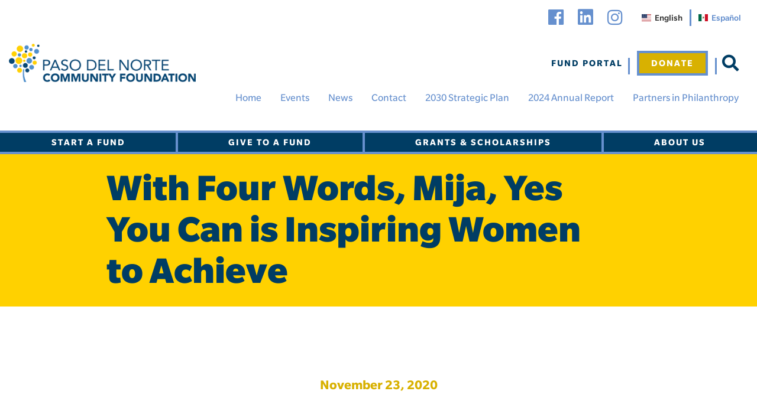

--- FILE ---
content_type: text/html; charset=UTF-8
request_url: https://pdnfoundation.org/news/with-four-words-mija-yes-you-can-is-inspiring-women-to-achieve
body_size: 7471
content:
<!DOCTYPE html>
<html class="no-js en" lang="en">

<head>
    <meta charset="utf-8">
    <meta http-equiv="x-ua-compatible" content="ie=edge">
    <meta name="viewport" content="width=device-width, initial-scale=1, shrink-to-fit=no">

	<meta property="og:image" content="https://pdnfoundation.org/uploads/images/paso-del-norte-community-foundation-logo.png?1995542143" />

	<meta property="og:url" content="https://pdnfoundation.org/news/with-four-words-mija-yes-you-can-is-inspiring-women-to-achieve" />
	<meta property="fb:app_id" content="" />
	<meta property="og:type" content="website" />
	<meta property="og:title" content="" />
	<meta property="og:description" content="" />
	
	
	
    
<title>With Four Words, Mija, Yes You Can is Inspiring Women to Achieve | Paso Del Norte Community Foundation</title>
<meta name="description" content="The Paso del Norte Community Foundation is a trusted partner for your charitable giving and a growing community of philanthropy." />
    <link rel="apple-touch-icon" href="/pdnfavicon-white.ico">
    <!-- Place favicon.ico in the root directory -->
    <link rel="shortcut icon" href="/pdnfavicon-white.ico" />

    <link rel="stylesheet" href="https://use.fontawesome.com/releases/v5.2.0/css/all.css" integrity="sha384-hWVjflwFxL6sNzntih27bfxkr27PmbbK/iSvJ+a4+0owXq79v+lsFkW54bOGbiDQ" crossorigin="anonymous">

    <link rel="stylesheet" href="/themes/web/css/main.css?20220801">

    

	
    <link rel="canonical" href="https://pdnfoundation.org/news/with-four-words-mija-yes-you-can-is-inspiring-women-to-achieve" />

    <!-- Google Tag Manager (EFO Request) -->
    <script>(function(w,d,s,l,i){w[l]=w[l]||[];w[l].push({'gtm.start':
                new Date().getTime(),event:'gtm.js'});var f=d.getElementsByTagName(s)[0],
            j=d.createElement(s),dl=l!='dataLayer'?'&l='+l:'';j.async=true;j.src=
            'https://www.googletagmanager.com/gtm.js?id='+i+dl;f.parentNode.insertBefore(j,f);
        })(window,document,'script','dataLayer','GTM-NDP7QB5F');</script>
    <!-- End Google Tag Manager -->

    <!-- Google tag (gtag.js) (Stanton Street Analytics) --> 
    <script async src="https://www.googletagmanager.com/gtag/js?id=G-DJ7K23BKD8"></script> 
    <script>
        window.dataLayer = window.dataLayer || []; 
        function gtag(){dataLayer.push(arguments);} 
        gtag('js', new Date()); 
        gtag('config', 'G-DJ7K23BKD8'); 
    </script>

	<!-- Meta Pixel Code -->
    <script>
    !function(f,b,e,v,n,t,s)
    {if(f.fbq)return;n=f.fbq=function(){n.callMethod?
    n.callMethod.apply(n,arguments):n.queue.push(arguments)};
    if(!f._fbq)f._fbq=n;n.push=n;n.loaded=!0;n.version='2.0';
    n.queue=[];t=b.createElement(e);t.async=!0;
    t.src=v;s=b.getElementsByTagName(e)[0];
    s.parentNode.insertBefore(t,s)}(window, document,'script',
    'https://connect.facebook.net/en_US/fbevents.js');
    fbq('init', '2403992809759727');
    fbq('track', 'PageView');
    </script>
    <noscript><img height="1" width="1" style="display:none"
    src="https://www.facebook.com/tr?id=2403992809759727&ev=PageView&noscript=1"
    /></noscript>
    <!-- End Meta Pixel Code -->

	
                    
        
        
	
</head>

<body class="page-front">
	<style>
	.top-social-icons{position:fixed; top:0px; right:0px; z-index:99999; display:flex; height:40px;}
	.top-social-icons > ul:not(.lang-switcher) > li{display:inline; margin-right:20px;}
	.top-social-icons a{font-size:30px;}
	.nav-wrapper{padding-top:50px!important;}
	
	.lang-switcher{display:inline-block; float:left; margin:0; padding:0; margin-top:16px; margin-right:15px; }
	.lang-switcher li{display:inline-block; border-right:3px solid #6690ce; float:left; line-height:1.5;}
	.lang-switcher li:last-child{border-right:none;}
	.lang-switcher li a{padding:3px 12px; color:#6690ce; font-size:15px; transition: all 0.5s ease; text-decoration:none; display:flex; height:100%; min-width:40px; text-align:center; align-items:center;}
	.lang-switcher li a img{height:12px; margin-right:6px;}
	.lang-switcher li a:hover{text-decoration:underline;}
	.lang-switcher li a.is-active{color:#333333; cursor:default;}
	.lang-switcher li a.is-active{text-decoration:none;}
	#google_translate_element{position:fixed; top:15px; left:15px; z-index:9000;}
	
	@media(max-width:768px){  
 		.top-social-icons > ul:not(.lang-switcher) > li{margin-right:15px;}
		.top-social-icons a{font-size:26px;}
		.lang-switcher{margin-top:14px;}
		.lang-switcher li{line-height:1;}
	}
	@media(min-width:1850px){  
		.nav-wrapper{padding-top:40px!important;}
	}
</style>


<div class="top-social-icons">
	<ul>
		<li><a target="_blank" href="https://www.facebook.com/PdNCFoundation" title="Facebook"><i class="fab fa-facebook-f"></i></a></li>
		<li><a target="_blank" href="https://www.linkedin.com/company/pdncfoundation/" title="Linkedin"><i class="fab fa-linkedin-square"></i></a></li>
		<li><a target="_blank" href="https://www.instagram.com/pdncfoundation/" title="Instagram"><i class="fa fa-instagram"></i></a></li>
	</ul>
	<ul class="lang-switcher">
		<li><a href="?lang=en" class="is-active"><img src="/themes/web/images/us.svg" alt="Switch to English"/>English</a></li>
		<li><a href="?lang=es"><img src="/themes/web/images/mx.svg" alt="Switch to Spanish"/>Español</a></li>
	</ul>
</div>


    

<!--[if lte IE 9]>
    <p class="browserupgrade">You are using an <strong>outdated</strong> browser. Please <a href="https://browsehappy.com/">upgrade your browser</a> to improve your experience and security.</p>
<![endif]-->

<header>
    <div class="nav-wrapper">
<!--        <a href="/" class="logo pt-md-4 d-none d-lg-inline-block"><img src="/themes/web/images/logo.png?122820187"></a>-->
        <nav class="top-nav">
            <button class="navbar-toggler" type="button" data-toggle="collapse" data-target="#navbarCollapse" aria-controls="navbarCollapse" aria-expanded="false" aria-label="Toggle navigation">
                <span class="navbar-toggler-icon"></span>
            </button>
            <div class="w-100">
                <div class="d-flex flex-row justify-content-between">
                    <a href="/" class="logo pt-md-4"><img src="/themes/web/images/logo.png?122820187"></a>
                    <ul class="nav-link-list justify-content-end pt-md-4">
                        <li class="nav-item-fund-portal">
                            <a class="fund-portal" href="https://fund-miner.com/" target="_blank">Fund Portal</a>
                        </li>
                        <li class="fund-portal-container dropdown nav-item-donate mx-lg-2">
                            <a class="donate-button shadow-none shadow-0" href="/donate">Donate</a>
                        </li>

                        <li class="position-relative">
                            <a class="search-click-open-desktop" title="search" href="#"><i style="font-size:28px;" class="fas fa-search"></i></a>
                            <div class="search-container-desktop position-absolute">
                                <form method="get" action="/search" class="d-flex align-items-center">
                                    <input type="search" class="search-input-desktop" name="search">
                                    <button type="submit" class="search-button-desktop"><i style="font-size:28px;" class="fas fa-search"></i></button>
                                </form>
                            </div>
                        </li>
                    </ul>
                </div>
                <div class="d-flex flex-row justify-content-end">
                    
<ul  class="nav-link-list">
    <li class="nav-item-home">
        <a  href="/">Home</a>
    </li>
    <li class="nav-item-events">
        <a href="/events">Events</a>
    </li>
    <li class="nav-item-news active">
        <a href="/news"  class="selected">News</a>
    </li>
    <li class="nav-item-contact">
        <a href="/contact">Contact</a>
    </li>
    <li class="nav-item-annual-report-2019">
        <a  href="https://pdnfoundation.org/uploads/content/Strategic Plan 2030 - Paso del Norte Community Foundation.pdf">2030 Strategic Plan</a>
    </li>
    <li class="nav-item-annual-report-link">
        <a  href="https://www.pdnfoundation.info/pdncf-annual-report-2024">2024 Annual Report</a>
    </li>
    <li class="nav-item-partners-in-philanthropy">
        <a href="/partners-in-philanthropy">Partners in Philanthropy</a>
    </li>
</ul>
                </div>
            </div>
        </nav>
    </div>
    <nav class="main-menu">
        <div class="collapsible-menu">
            <button class="hamburger hamburger--collapse hamburger--accessible js-hamburger" type="button">
                <h5 class="hamburger-label">Menu</h5>
                <span class="hamburger-box">
                    <span class="hamburger-inner"></span>
                </span>
            </button>
			<!-- Used to have "exclude='58'" below-->
            
<ul  >
    <li class="nav-item-home">
        <a  href="/">Home</a>
    </li>
    <li class="dropdown nav-item-start-a-fund">
        <a href="/start-a-fund">Start a Fund</a>
        <ul class="dropdown-menu">
        <li class="nav-item-for-charitable-giving">
            <a href="/start-a-fund/for-charitable-giving">Donor Advised Fund</a>
        </li>
        <li class="nav-item-for-nonprofit-endowment">
            <a href="/start-a-fund/for-nonprofit-endowment">For Nonprofit Endowment</a>
        </li>
        <li class="nav-item-for-corporate-giving">
            <a href="/start-a-fund/for-corporate-giving">For Corporate Giving</a>
        </li>
        <li class="nav-item-for-your-community-initiative">
            <a href="/start-a-fund/for-your-community-initiative">For Your Community Initiative</a>
        </li>
        <li class="nav-item-for-awarding-scholarships">
            <a href="/start-a-fund/for-awarding-scholarships">For Awarding Scholarships</a>
        </li>
        <li class="nav-item-for-existing-private-foundations">
            <a href="/start-a-fund/for-existing-private-foundations">For Existing Private Foundations</a>
        </li>
        <li class="nav-item-for-a-memorial-or-tribute">
            <a href="/start-a-fund/for-a-memorial-or-tribute">For a Memorial or Tribute</a>
        </li>
        </ul>
    </li>
    <li class="dropdown nav-item-give-to-a-fund">
        <a href="/give-to-a-fund">Give to a Fund</a>
        <ul class="dropdown-menu">
        <li class="nav-item-ways-to-give">
            <a href="/give-to-a-fund/ways-to-give">Ways To Give</a>
        </li>
        <li class="nav-item-give-to-a-fund">
            <a  href="/give-to-a-fund">Give to a fund</a>
        </li>
        </ul>
    </li>
    <li class="dropdown nav-item-grants-and-scholarships">
        <a href="/grants-and-scholarships">Grants & Scholarships</a>
        <ul class="dropdown-menu">
        <li class="nav-item-grants-for-nonprofits">
            <a href="/grants-and-scholarships/grants-for-nonprofits">Grant Opportunities</a>
        </li>
        <li class="nav-item-awarded-grants">
            <a href="/grants-and-scholarships/awarded-grants">Awarded Grants</a>
        </li>
        <li class="nav-item-scholarships">
            <a href="/grants-and-scholarships/scholarships">Scholarships</a>
        </li>
        </ul>
    </li>
    <li class="dropdown nav-item-about">
        <a  href="/about/us">About Us</a>
        <ul class="dropdown-menu">
        <li class="dropdown nav-item-us">
            <a href="/about/us">About Us</a>
            <ul class="dropdown-menu">
            <li class="nav-item-overview">
                <a  href="/about/us">Overview</a>
            </li>
            <li class="nav-item-board-of-directors">
                <a href="/about/us/board-of-directors">Board of Directors</a>
            </li>
            <li class="nav-item-our-staff">
                <a href="/about/us/our-staff">Our Staff</a>
            </li>
            <li class="nav-item-financials-and-reports">
                <a href="/about/us/financials-and-reports">Financials & Reports</a>
            </li>
            <li class="nav-item-careers">
                <a href="/about/us/careers">Careers and RFPs</a>
            </li>
            <li class="nav-item-graphic-and-communication-guidelines">
                <a href="/about/us/graphic-and-communication-guidelines">Graphic and Communication Guidelines</a>
            </li>
            </ul>
        </li>
        <li class="dropdown nav-item-what-we-do">
            <a href="/about/what-we-do">What We Do</a>
            <ul class="dropdown-menu">
            <li class="nav-item-growing-philanthropy">
                <a href="/about/what-we-do/growing-philanthropy">Growing Philanthropy</a>
            </li>
            <li class="nav-item-supporting-nonprofits-and-community-initiatives">
                <a href="/about/what-we-do/supporting-nonprofits-and-community-initiatives">Supporting Nonprofits & Community Initiatives</a>
            </li>
            <li class="nav-item-el-paso-giving-day">
                <a href="/about/what-we-do/el-paso-giving-day">El Paso Giving Day</a>
            </li>
            <li class="nav-item-binational-giving">
                <a href="/about/what-we-do/binational-giving">Binational Giving</a>
            </li>
            <li class="nav-item-foundation-projects">
                <a href="/about/what-we-do/foundation-projects">Foundation Projects</a>
            </li>
            <li class="nav-item-nonprofit-conference-reimagine">
                <a href="/about/what-we-do/nonprofit-conference-reimagine">Nonprofit Conference: Reimagine!</a>
            </li>
            </ul>
        </li>
        </ul>
    </li>
    <li class="nav-item-events">
        <a href="/events">Events</a>
    </li>
    <li class="nav-item-news active">
        <a href="/news"  class="selected">News</a>
    </li>
    <li class="nav-item-contact">
        <a href="/contact">Contact</a>
    </li>
    <li class="nav-item-annual-report-2019">
        <a  href="https://pdnfoundation.org/uploads/content/Strategic Plan 2030 - Paso del Norte Community Foundation.pdf">2030 Strategic Plan</a>
    </li>
    <li class="nav-item-annual-report-link">
        <a  href="https://www.pdnfoundation.info/pdncf-annual-report-2024">2024 Annual Report</a>
    </li>
    <li class="nav-item-partners-in-philanthropy">
        <a href="/partners-in-philanthropy">Partners in Philanthropy</a>
    </li>
    <li class="dropdown nav-item-donate">
        <a href="/donate">Donate</a>
        <ul class="dropdown-menu">
        <li class="nav-item-donor-advised-fund-grant-recommendation-form">
            <a href="/donate/donor-advised-fund-grant-recommendation-form">Donor-Advised Fund Grant Recommendation Form</a>
        </li>
        </ul>
    </li>
</ul>
            <ul class="search-container-mobile hidden">
                <li class="nav-item-search" style="padding:10px;">
                    <form method="get" action="/search">
                        <a href="#" class="search-click-trigger-mobile" title="search"><i class="fas fa-search"></i> Search</a>
                        <input type="search" class="search-input-mobile" name="search">
                    </form>
                </li>
            </ul>
        </div>
    </nav>
</header>
                            <section class="banner-component short yellow">
                <div class="banner-content ">
                    <div class="container">
                        <div class="row">
                            <div class="col-lg-9 offset-lg-1">
                                <h1>With Four Words, Mija, Yes You Can is Inspiring Women to Achieve</h1>
                            </div>
                        </div>
                    </div>
                </div>
            </section>
        

        
        
<section class="post-content">
    <div class="container">
        <div class="row">
            <div class="col-lg-10 offset-lg-1">
                <h1>
                    <span>November 23, 2020</span><br><br>
                    With Four Words, Mija, Yes You Can is Inspiring Women to Achieve
                </h1>
                

                <div class="addthis_sharing_toolbox" style="margin-bottom: 30px;"></div>

                                    <div class="blog-video">
                        <div class="video-wrapper"><iframe width="789" height="444" src="https://www.youtube.com/embed/QrD6VwTec_A" frameborder="0" allow="accelerometer; autoplay; clipboard-write; encrypted-media; gyroscope; picture-in-picture" allowfullscreen></iframe></div>
                    </div>
                
                                    <div class="col-lg-10 offset-lg-1 pt40">
                
                    
                    <p>Four simple words of encouragement &ndash; Mija, Yes You Can. With just those four words, local newscaster Iris Lopez was inspired to try to help other women in the community.</p>
<p>&ldquo;Growing up, <em>mija, </em>was something my mom, my aunts, my grandmas would always call me and one thing my parents instilled in me was no matter how crazy your dream is &ndash; you can do it,&rdquo; said Lopez.</p>
<p>As an adult, working in the male-dominated world of TV news, Lopez came across those four words again in an image sent to her by a co-worker. She felt those simple words, &ldquo;Mija, Yes You Can,&rdquo; resonated with her so much that they should be shared with others to inspire and empower women of all ages, races and backgrounds.</p>
<p>After creating a Facebook group, then selling T-shirts to spread her message of encouragement, Lopez decided the funds she raised should be put to good use and decided to form a nonprofit. But starting a nonprofit isn&rsquo;t easy, much less during a global pandemic. That&rsquo;s where the help of Paso del Norte Community Foundation came in.</p>
<p>&ldquo;I&rsquo;ve only volunteered for nonprofits, I didn&rsquo;t know how to run a nonprofit,&rdquo; said Lopez. &ldquo;Mica Short was amazing, she gave us websites, she helped us get the nonprofit started on our own and followed the project. When Paso del Norte Community Foundation was able to accept more nonprofits she reached out. She didn&rsquo;t give up on us, she believed in us. We started a week before Giving Day and we doubled, almost tripled our goal. It was nice to see that the community and Paso del Norte Community Foundation had trust in us.&rdquo;</p>
<p>With those funds and funds raised through Mija, Yes You Can t-shirt sales and other fundraisers, Lopez and her fellow &ldquo;Mijas&rdquo; hope to spread the message of female empowerment through scholarships, workshops and other events.</p>
<p>&ldquo;We want to be able to give back to our community and bring all women together, heighten their aspirations and empower them to achieve that,&rdquo; said Crystal Saavedra, President. &ldquo;We want to give scholarships &ndash; not just to go to college or trade school &ndash; but to STEM camps, a summer camp, music, or if there&rsquo;s any Mijas out there who put their education on hold and now are looking to go back to school.&rdquo;</p>
<p>While the pandemic has put some of those plans on hold, Mija, Yes You Can will continue, not only to inspire women to accomplish their goals, but to inspire women to encourage other women.&nbsp; The Paso del Norte Community Foundation is pleased to provide the administrative and compliance expertise for Mija, Yes You Can to turn their vision into a reality and help the Mijas achieve their audacious philanthropic goals, in true Mija-fashion.&nbsp;</p>
<p>&ldquo;It&rsquo;s turned into a movement that is growing from where I started &ndash; it&rsquo;s exploded,&rdquo; said Lopez. &ldquo;People outside of TV news, teachers love the project, single moms, businesswomen. Everyone, all women &ndash; no matter their age, race, professional background &ndash; are able to bond through this simple phrase.&rdquo;</p>
<p>For more information, go to <a href="https://mijayesyoucan.org/">mijayesyoucan.org</a> and to donate to the Mija, Yes You Can Fund, visit <a href="https://pdnfoundation.org/give-to-a-fund/mija-yes-you-can-fund">pdnfoundation.org/give-to-a-fund/mija-yes-you-can-fund</a>.</p>

                    <div class="row">
                        
                    </div>

                </div>

            </div>
        </div>
    </div>
</section>

        <div class="col-lg-12 col-md-6 col-sm-6 mb30 line-btn-wrapper text-center">
            <hr>
            <a href="/news" class="line-btn"><i class="fas fa-angle-left"></i> Back to News</a>
        </div>
    

    <!-- START Social Media Component Section -->
    
    <div class="position-relative">
        <a name="newsletter" style="position:absolute; top:-170px;"></a>
    </div>
    <section class="social-media-component">
        <div class="container-1200">
            <div class="row">
              <div class="col-md-6 mb-3 mb-md-0">
                <div class=" social-media-box newsletter-box">
                    
                    <h2>Sign up for our Newsletter</h2>
                      <form action="https://pasodelnortefoundation.us9.list-manage.com/subscribe/post?u=82228e8b280c83fc9ce7dc2eb&amp;id=e40960450f" method="post" id="mc-embedded-subscribe-form" name="mc-embedded-subscribe-form" class="validate">
                          <input type="email" name="EMAIL" class="email-field" placeholder="Email Address" required>
                          <div style="position: absolute; left: -5000px;" aria-hidden="true"><input type="text" name="b_82228e8b280c83fc9ce7dc2eb_e40960450f" tabindex="-1" value=""></div>
                          <input type="submit" name="subscribe" class="submit-btn" value="Submit">
                      </form>
                </div>
              </div>
              <div class="col-md-6">
                <div class="social-media-box social-box">
                  <h2>Follow Us</h2>
                  <div class="row justify-content-center">
                    <a class="social-click-trigger" target="_blank" href="https://www.linkedin.com/company/pdncfoundation/"><i class="fab fa-linkedin-square"></i>LinkedIn</a>
                      &nbsp;
                    <a class="social-click-trigger" target="_blank" href="https://www.facebook.com/PdNCFoundation"><i class="fab fa-facebook-f"></i>Facebook</a>
                      &nbsp;
                    <a class="social-click-trigger" target="_blank" href="https://www.instagram.com/pdncfoundation/"><i class="fa fa-instagram"></i>Instagram</a>
                  </div>
                </div>
              </div>
            </div>
        </div>
    </section>
<!-- END Social Media Component Section -->    <footer class="dotted-gray-section mt30">
    <div class="container md-container">
        <div class="row footer-links">
            <div class="col-lg-3 col-sm-3 col-xs-12 pdn-logos">
                <a href="/">
                    <img src="/themes/web/images/paso-del-norte-footer-logo.png?122820189">
                </a>
                <a href="https://pdnhf.org/" target="_blank">
                    <img src="/themes/web/images/paso-del-norte-health-logo2.png">
                </a>
                <a href="http://fundacionpdn.org" target="_blank">
                    <img src="/themes/web/images/paso-del-norte-fundacion-logo.png">
                </a>
            </div>
            <div class="col-lg-3 col-sm-3 col-xs-6">
                <ul>
                                                                <li>
                            <a href="/start-a-fund" class="key-link">Start a Fund</a>
                        </li>
                    
                                            <li><a href="/start-a-fund/for-charitable-giving">Donor Advised Fund</a></li>
                                            <li><a href="/start-a-fund/for-nonprofit-endowment">For Nonprofit Endowment</a></li>
                                            <li><a href="/start-a-fund/for-corporate-giving">For Corporate Giving</a></li>
                                            <li><a href="/start-a-fund/for-your-community-initiative">For Your Community Initiative</a></li>
                                            <li><a href="/start-a-fund/for-awarding-scholarships">For Awarding Scholarships</a></li>
                                            <li><a href="/start-a-fund/for-existing-private-foundations">For Existing Private Foundations</a></li>
                                            <li><a href="/start-a-fund/for-a-memorial-or-tribute">For a Memorial or Tribute</a></li>
                    

                                                                <li class="mt30">
                            <a href="/give-to-a-fund" class="key-link">Give to a Fund</a>
                        </li>
                    
                                            <li><a href="/give-to-a-fund/ways-to-give">Ways To Give</a></li>
                                            <li><a href="/give-to-a-fund">Give to a fund</a></li>
                    
                </ul>

            </div>
            <div class="col-lg-2 col-sm-3 col-xs-6">
                <ul>
                                                                <li>
                            <a href="/grants-and-scholarships" class="key-link">Grants & Scholarships</a>
                        </li>
                    

                                                                <li class="mt30">
                            <a href="/about/us" class="key-link">About Us</a>
                        </li>
                    
                                            <li><a href="/about/us">Overview</a></li>
                                            <li><a href="/about/us/board-of-directors">Board of Directors</a></li>
                                            <li><a href="/about/us/our-staff">Our Staff</a></li>
                                            <li><a href="/about/us/financials-and-reports">Financials & Reports</a></li>
                                            <li><a href="/about/us/careers">Careers and RFPs</a></li>
                                            <li><a href="/about/us/graphic-and-communication-guidelines">Graphic and Communication Guidelines</a></li>
                    
                </ul>
            </div>
            <div class="col-lg-4 col-sm-3 col-xs-6 d-flex footer-list">
                <ul>
                                                                <li>
                            <a href="/about/what-we-do" class="key-link">What We Do</a>
                        </li>
                    
                                            <li><a href="/about/what-we-do/growing-philanthropy">Growing Philanthropy</a></li>
                                            <li><a href="/about/what-we-do/supporting-nonprofits-and-community-initiatives">Supporting Nonprofits & Community Initiatives</a></li>
                                            <li><a href="/about/what-we-do/el-paso-giving-day">El Paso Giving Day</a></li>
                                            <li><a href="/about/what-we-do/binational-giving">Binational Giving</a></li>
                                            <li><a href="/about/what-we-do/foundation-projects">Foundation Projects</a></li>
                                            <li><a href="/about/what-we-do/nonprofit-conference-reimagine">Nonprofit Conference: Reimagine!</a></li>
                    
                </ul>

                <ul>
                                            <li><a href="/" class="key-link">Home</a></li>
                                            <li><a href="/news" class="key-link">News</a></li>
                                            <li><a href="/contact" class="key-link">Contact</a></li>
                                            <li><a href="/donate" class="key-link">Donate</a></li>
                    
					                    <li style="margin-top:20px; text-align:center;">
                        <img alt="Community Foundation National Standard Board" style="border: 0;" src="/themes/web/images/national-standards-seal.png" />
                    </li>
                    <li style="margin-top:20px; overflow:hidden; height: 105px; text-align:center;">
                        <a target="_blank" title="Click for the Business Review of Paso Del Norte Foundation, a Non Profit Organizations - General Membership in El Paso TX" href="https://www.bbb.org/us/tx/el-paso/profile/non-profit-organizations/paso-del-norte-foundation-0895-99141137#sealclick"><img alt="Click for the BBB Business Review of this Non Profit Organizations - General Membership in El Paso TX" style="border: 0;" src="/themes/web/images/blue-seal-63-134-pasodelnortefoundation-99141137.png" /></a>
                    </li>
					 <li style="margin-top:20px; text-align:center;">
						<img
							alt="Best Place for Working Parents"
							src="/themes/web/images/Best-Place-for-Working-Parents-2026.png"
							style="border:0; max-width:110px; height:auto; width:100%;"
						/>
					</li>

					                </ul>
				
            </div>
        </div>
		        <div class="row">
            <div class="col centered footer-contacts">
                <p>221 N. Kansas Street, Suite 1900 El Paso, Texas 79901 | Phone: 915.544.7636 | Mon-Thur: 8:00 am - 5:30 pm | Fri: 8:00 am - 3 pm<br />EIN: 46-1997449</p>
            </div>
        </div>
        <div class="row">
            <div class="col centered footer-contacts">
                <p>Website Design by <a href="https://mindfulcreativegroup.com/" target="_blank">Mindful Creative</a></p>
            </div>
        </div>
    </div>
</footer>
    
<!--<script src="/themes/web/js/vendor/jquery-3.3.1.min.js"></script>-->

<script src="/themes/web/js/main.js?20220801"></script>

            <script>
            $(document).ready(function() {
                $('.gallery-item').magnificPopup({
                    type: 'image',
                    gallery: {
                        enabled: true
                    },
                    image: {
                        titleSrc: function(item) {
                            return item.el.find('img').attr('alt');
                        }
                    }
                });
            });
        </script>
    
<script defer src="https://static.cloudflareinsights.com/beacon.min.js/vcd15cbe7772f49c399c6a5babf22c1241717689176015" integrity="sha512-ZpsOmlRQV6y907TI0dKBHq9Md29nnaEIPlkf84rnaERnq6zvWvPUqr2ft8M1aS28oN72PdrCzSjY4U6VaAw1EQ==" data-cf-beacon='{"version":"2024.11.0","token":"f3b99be0de0a4f87bc0773e224a821b5","r":1,"server_timing":{"name":{"cfCacheStatus":true,"cfEdge":true,"cfExtPri":true,"cfL4":true,"cfOrigin":true,"cfSpeedBrain":true},"location_startswith":null}}' crossorigin="anonymous"></script>
</body>

</html>

--- FILE ---
content_type: text/css
request_url: https://pdnfoundation.org/themes/web/css/main.css?20220801
body_size: 42104
content:
@import url(https://fast.fonts.net/t/1.css?apiType=css&projectid=33c13bef-e9b4-4a86-8bb8-f6f56bb0b003);@import url(https://stackpath.bootstrapcdn.com/font-awesome/4.7.0/css/font-awesome.min.css);/*! normalize.css v8.0.0 | MIT License | github.com/necolas/normalize.css */h1{font-size:2em;margin:.67em 0}pre{font-family:monospace,monospace;font-size:1em}abbr[title]{border-bottom:none;text-decoration:underline;-webkit-text-decoration:underline dotted;text-decoration:underline dotted}code,kbd,samp{font-family:monospace,monospace;font-size:1em}button,input,optgroup,select,textarea{font-size:100%;line-height:1.15}[type=button],[type=reset],[type=submit],button{-webkit-appearance:button}[type=button]:-moz-focusring,[type=reset]:-moz-focusring,[type=submit]:-moz-focusring,button:-moz-focusring{outline:1px dotted ButtonText}fieldset{padding:.35em .75em .625em}legend{display:table}[type=checkbox],[type=radio],legend{-webkit-box-sizing:border-box;box-sizing:border-box}[type=checkbox],[type=radio]{padding:0}[type=search]{-webkit-appearance:textfield}[type=search]::-webkit-search-decoration{-webkit-appearance:none}details{display:block}[hidden]{display:none}@font-face{font-family:Slate Bk;src:url("fonts/8770f5ba-b290-4c39-8053-fa62b4504af6.eot?#iefix");src:url("fonts/8770f5ba-b290-4c39-8053-fa62b4504af6.eot?#iefix") format("eot"),url("fonts/27bac2f4-abde-44e8-8ad8-1328f155ebc6.woff2") format("woff2"),url("fonts/f0e21b22-be82-4646-8834-929f21697b8b.woff") format("woff"),url("fonts/e34fcf36-14df-42f7-b779-2715c5e4cf48.ttf") format("truetype")}@font-face{font-family:Slate;src:url("fonts/0ccb23cc-e65f-4f1a-adee-23462447a4f9.eot?#iefix");src:url("fonts/0ccb23cc-e65f-4f1a-adee-23462447a4f9.eot?#iefix") format("eot"),url("fonts/77c289f3-3401-45a7-b754-9804fe541516.woff2") format("woff2"),url("fonts/fc86544e-4e5f-4492-a80e-16b5745bb869.woff") format("woff"),url("fonts/52e5df46-b718-4238-9f2e-c141505a48c3.ttf") format("truetype")}@font-face{font-family:Slate Medium;src:url("fonts/6c114a84-aeac-4533-a8f3-798922cc0300.eot?#iefix");src:url("fonts/6c114a84-aeac-4533-a8f3-798922cc0300.eot?#iefix") format("eot"),url("fonts/8df29452-77ca-4e75-9e4b-d1783379751b.woff2") format("woff2"),url("fonts/90807bcf-e7e3-43ac-9ebb-a96364087325.woff") format("woff"),url("fonts/389822d1-6f97-438c-a4a1-5f97d1005a3f.ttf") format("truetype")}@font-face{font-family:Slate Bold;src:url("fonts/fce4d9fd-68c9-4ad9-b540-f7f958aaa7c7.eot?#iefix");src:url("fonts/fce4d9fd-68c9-4ad9-b540-f7f958aaa7c7.eot?#iefix") format("eot"),url("fonts/297d76b2-c035-4282-9d9a-1a2b677efbeb.woff2") format("woff2"),url("fonts/2ba90e1d-8ec8-4aa3-b82d-e77ab3f6fdda.woff") format("woff"),url("fonts/56e9b083-e986-47d7-bfc8-da81847feb7a.ttf") format("truetype")}@font-face{font-family:Slate Black;src:url("fonts/07c39739-022e-4316-a810-e50083952993.eot?#iefix");src:url("fonts/07c39739-022e-4316-a810-e50083952993.eot?#iefix") format("eot"),url("fonts/e4ec59bf-6f6b-43b4-8029-40e865888d44.woff2") format("woff2"),url("fonts/acc38200-60f8-4371-8311-ab06a77e1e41.woff") format("woff"),url("fonts/8be1db05-cb45-4b9c-9e61-72c4c901c7e4.ttf") format("truetype")}
/*!
 * Bootstrap v4.0.0 (https://getbootstrap.com)
 * Copyright 2011-2018 The Bootstrap Authors
 * Copyright 2011-2018 Twitter, Inc.
 * Licensed under MIT (https://github.com/twbs/bootstrap/blob/master/LICENSE)
 */:root{--blue:#007bff;--indigo:#6610f2;--purple:#6f42c1;--pink:#e83e8c;--red:#dc3545;--orange:#fd7e14;--yellow:#ffc107;--green:#28a745;--teal:#20c997;--cyan:#17a2b8;--white:#fff;--gray:#6c757d;--gray-dark:#343a40;--primary:#007bff;--secondary:#6c757d;--success:#28a745;--info:#17a2b8;--warning:#ffc107;--danger:#dc3545;--light:#f8f9fa;--dark:#343a40;--breakpoint-xs:0;--breakpoint-sm:576px;--breakpoint-md:768px;--breakpoint-lg:992px;--breakpoint-xl:1200px;--font-family-sans-serif:-apple-system,BlinkMacSystemFont,"Segoe UI",Roboto,"Helvetica Neue",Arial,sans-serif,"Apple Color Emoji","Segoe UI Emoji","Segoe UI Symbol";--font-family-monospace:SFMono-Regular,Menlo,Monaco,Consolas,"Liberation Mono","Courier New",monospace}*,:after,:before{-webkit-box-sizing:border-box;box-sizing:border-box}html{font-family:sans-serif;line-height:1.15;-webkit-text-size-adjust:100%;-ms-text-size-adjust:100%;-ms-overflow-style:scrollbar;-webkit-tap-highlight-color:transparent}@-ms-viewport{width:device-width}article,aside,dialog,figcaption,figure,footer,header,hgroup,main,nav,section{display:block}body{margin:0;font-family:-apple-system,BlinkMacSystemFont,Segoe UI,Roboto,Helvetica Neue,Arial,sans-serif;font-size:1rem;font-weight:400;line-height:1.5;color:#212529;text-align:left;background-color:#fff}[tabindex="-1"]:focus{outline:0!important}hr{-webkit-box-sizing:content-box;box-sizing:content-box;height:0;overflow:visible}h1,h2,h3,h4,h5,h6{margin-top:0;margin-bottom:.5rem}p{margin-top:0;margin-bottom:1rem}abbr[data-original-title],abbr[title]{text-decoration:underline;-webkit-text-decoration:underline dotted;text-decoration:underline dotted;cursor:help;border-bottom:0}address{font-style:normal;line-height:inherit}address,dl,ol,ul{margin-bottom:1rem}dl,ol,ul{margin-top:0}ol ol,ol ul,ul ol,ul ul{margin-bottom:0}dt{font-weight:700}dd{margin-bottom:.5rem;margin-left:0}blockquote{margin:0 0 1rem}dfn{font-style:italic}b,strong{font-weight:bolder}small{font-size:80%}sub,sup{position:relative;font-size:75%;line-height:0;vertical-align:baseline}sub{bottom:-.25em}sup{top:-.5em}a{color:#007bff;text-decoration:none;background-color:transparent;-webkit-text-decoration-skip:objects}a:hover{color:#0056b3;text-decoration:underline}a:not([href]):not([tabindex]),a:not([href]):not([tabindex]):focus,a:not([href]):not([tabindex]):hover{color:inherit;text-decoration:none}a:not([href]):not([tabindex]):focus{outline:0}code,kbd,pre,samp{font-family:monospace,monospace;font-size:1em}pre{margin-top:0;margin-bottom:1rem;overflow:auto;-ms-overflow-style:scrollbar}figure{margin:0 0 1rem}img{vertical-align:middle;border-style:none}svg:not(:root){overflow:hidden}table{border-collapse:collapse}caption{padding-top:.75rem;padding-bottom:.75rem;color:#6c757d;text-align:left;caption-side:bottom}th{text-align:inherit}label{display:inline-block;margin-bottom:.5rem}button{border-radius:0}button:focus{outline:1px dotted;outline:5px auto -webkit-focus-ring-color}button,input,optgroup,select,textarea{margin:0;font-family:inherit;font-size:inherit;line-height:inherit}button,input{overflow:visible}button,select{text-transform:none}[type=reset],[type=submit],button,html [type=button]{-webkit-appearance:button}[type=button]::-moz-focus-inner,[type=reset]::-moz-focus-inner,[type=submit]::-moz-focus-inner,button::-moz-focus-inner{padding:0;border-style:none}input[type=checkbox],input[type=radio]{-webkit-box-sizing:border-box;box-sizing:border-box;padding:0}input[type=date],input[type=datetime-local],input[type=month],input[type=time]{-webkit-appearance:listbox}textarea{overflow:auto;resize:vertical}fieldset{min-width:0;padding:0;margin:0;border:0}legend{display:block;width:100%;max-width:100%;padding:0;margin-bottom:.5rem;font-size:1.5rem;line-height:inherit;color:inherit;white-space:normal}progress{vertical-align:baseline}[type=number]::-webkit-inner-spin-button,[type=number]::-webkit-outer-spin-button{height:auto}[type=search]{outline-offset:-2px;-webkit-appearance:none}[type=search]::-webkit-search-cancel-button,[type=search]::-webkit-search-decoration{-webkit-appearance:none}::-webkit-file-upload-button{font:inherit;-webkit-appearance:button}output{display:inline-block}summary{display:list-item;cursor:pointer}template{display:none}[hidden]{display:none!important}.h1,.h2,.h3,.h4,.h5,.h6,h1,h2,h3,h4,h5,h6{margin-bottom:.5rem;font-family:inherit;font-weight:500;line-height:1.2;color:inherit}.h1,h1{font-size:2.5rem}.h2,h2{font-size:2rem}.h3,h3{font-size:1.75rem}.h4,h4{font-size:1.5rem}.h5,h5{font-size:1.25rem}.h6,h6{font-size:1rem}.lead{font-size:1.25rem;font-weight:300}.display-1{font-size:6rem}.display-1,.display-2{font-weight:300;line-height:1.2}.display-2{font-size:5.5rem}.display-3{font-size:4.5rem}.display-3,.display-4{font-weight:300;line-height:1.2}.display-4{font-size:3.5rem}hr{margin-top:1rem;margin-bottom:1rem;border:0;border-top:1px solid rgba(0,0,0,.1)}.small,small{font-size:80%;font-weight:400}.mark,mark{padding:.2em;background-color:#fcf8e3}.list-inline,.list-unstyled{padding-left:0;list-style:none}.list-inline-item{display:inline-block}.list-inline-item:not(:last-child){margin-right:.5rem}.initialism{font-size:90%;text-transform:uppercase}.blockquote{margin-bottom:1rem;font-size:1.25rem}.blockquote-footer{display:block;font-size:80%;color:#6c757d}.blockquote-footer:before{content:"\2014   \A0"}.img-fluid,.img-thumbnail{max-width:100%;height:auto}.img-thumbnail{padding:.25rem;background-color:#fff;border:1px solid #dee2e6;border-radius:.25rem}.figure{display:inline-block}.figure-img{margin-bottom:.5rem;line-height:1}.figure-caption{font-size:90%;color:#6c757d}code,kbd,pre,samp{font-family:SFMono-Regular,Menlo,Monaco,Consolas,Liberation Mono,Courier New,monospace}code{font-size:87.5%;color:#e83e8c;word-break:break-word}a>code{color:inherit}kbd{padding:.2rem .4rem;font-size:87.5%;color:#fff;background-color:#212529;border-radius:.2rem}kbd kbd{padding:0;font-size:100%;font-weight:700}pre{display:block;font-size:87.5%;color:#212529}pre code{font-size:inherit;color:inherit;word-break:normal}.pre-scrollable{max-height:340px;overflow-y:scroll}.container{width:100%;padding-right:15px;padding-left:15px;margin-right:auto;margin-left:auto}@media (min-width:576px){.container{max-width:540px}}@media (min-width:768px){.container{max-width:720px}}@media (min-width:992px){.container{max-width:960px}}@media (min-width:1200px){.container{max-width:1140px}}.container-fluid{width:100%;padding-right:15px;padding-left:15px;margin-right:auto;margin-left:auto}.row{display:-webkit-box;display:-ms-flexbox;display:flex;-ms-flex-wrap:wrap;flex-wrap:wrap;margin-right:-15px;margin-left:-15px}.no-gutters{margin-right:0;margin-left:0}.no-gutters>.col,.no-gutters>[class*=col-]{padding-right:0;padding-left:0}.col,.col-1,.col-2,.col-3,.col-4,.col-5,.col-6,.col-7,.col-8,.col-9,.col-10,.col-11,.col-12,.col-auto,.col-lg,.col-lg-1,.col-lg-2,.col-lg-3,.col-lg-4,.col-lg-5,.col-lg-6,.col-lg-7,.col-lg-8,.col-lg-9,.col-lg-10,.col-lg-11,.col-lg-12,.col-lg-auto,.col-md,.col-md-1,.col-md-2,.col-md-3,.col-md-4,.col-md-5,.col-md-6,.col-md-7,.col-md-8,.col-md-9,.col-md-10,.col-md-11,.col-md-12,.col-md-auto,.col-sm,.col-sm-1,.col-sm-2,.col-sm-3,.col-sm-4,.col-sm-5,.col-sm-6,.col-sm-7,.col-sm-8,.col-sm-9,.col-sm-10,.col-sm-11,.col-sm-12,.col-sm-auto,.col-xl,.col-xl-1,.col-xl-2,.col-xl-3,.col-xl-4,.col-xl-5,.col-xl-6,.col-xl-7,.col-xl-8,.col-xl-9,.col-xl-10,.col-xl-11,.col-xl-12,.col-xl-auto{position:relative;width:100%;min-height:1px;padding-right:15px;padding-left:15px}.col{-ms-flex-preferred-size:0;flex-basis:0;-webkit-box-flex:1;-ms-flex-positive:1;flex-grow:1;max-width:100%}.col-auto{-ms-flex:0 0 auto;flex:0 0 auto;width:auto;max-width:none}.col-1,.col-auto{-webkit-box-flex:0}.col-1{-ms-flex:0 0 8.333333%;flex:0 0 8.333333%;max-width:8.333333%}.col-2{-ms-flex:0 0 16.666667%;flex:0 0 16.666667%;max-width:16.666667%}.col-2,.col-3{-webkit-box-flex:0}.col-3{-ms-flex:0 0 25%;flex:0 0 25%;max-width:25%}.col-4{-ms-flex:0 0 33.333333%;flex:0 0 33.333333%;max-width:33.333333%}.col-4,.col-5{-webkit-box-flex:0}.col-5{-ms-flex:0 0 41.666667%;flex:0 0 41.666667%;max-width:41.666667%}.col-6{-ms-flex:0 0 50%;flex:0 0 50%;max-width:50%}.col-6,.col-7{-webkit-box-flex:0}.col-7{-ms-flex:0 0 58.333333%;flex:0 0 58.333333%;max-width:58.333333%}.col-8{-ms-flex:0 0 66.666667%;flex:0 0 66.666667%;max-width:66.666667%}.col-8,.col-9{-webkit-box-flex:0}.col-9{-ms-flex:0 0 75%;flex:0 0 75%;max-width:75%}.col-10{-ms-flex:0 0 83.333333%;flex:0 0 83.333333%;max-width:83.333333%}.col-10,.col-11{-webkit-box-flex:0}.col-11{-ms-flex:0 0 91.666667%;flex:0 0 91.666667%;max-width:91.666667%}.col-12{-webkit-box-flex:0;-ms-flex:0 0 100%;flex:0 0 100%;max-width:100%}.order-first{-webkit-box-ordinal-group:0;-ms-flex-order:-1;order:-1}.order-last{-webkit-box-ordinal-group:14;-ms-flex-order:13;order:13}.order-0{-webkit-box-ordinal-group:1;-ms-flex-order:0;order:0}.order-1{-webkit-box-ordinal-group:2;-ms-flex-order:1;order:1}.order-2{-webkit-box-ordinal-group:3;-ms-flex-order:2;order:2}.order-3{-webkit-box-ordinal-group:4;-ms-flex-order:3;order:3}.order-4{-webkit-box-ordinal-group:5;-ms-flex-order:4;order:4}.order-5{-webkit-box-ordinal-group:6;-ms-flex-order:5;order:5}.order-6{-webkit-box-ordinal-group:7;-ms-flex-order:6;order:6}.order-7{-webkit-box-ordinal-group:8;-ms-flex-order:7;order:7}.order-8{-webkit-box-ordinal-group:9;-ms-flex-order:8;order:8}.order-9{-webkit-box-ordinal-group:10;-ms-flex-order:9;order:9}.order-10{-webkit-box-ordinal-group:11;-ms-flex-order:10;order:10}.order-11{-webkit-box-ordinal-group:12;-ms-flex-order:11;order:11}.order-12{-webkit-box-ordinal-group:13;-ms-flex-order:12;order:12}.offset-1{margin-left:8.333333%}.offset-2{margin-left:16.666667%}.offset-3{margin-left:25%}.offset-4{margin-left:33.333333%}.offset-5{margin-left:41.666667%}.offset-6{margin-left:50%}.offset-7{margin-left:58.333333%}.offset-8{margin-left:66.666667%}.offset-9{margin-left:75%}.offset-10{margin-left:83.333333%}.offset-11{margin-left:91.666667%}@media (min-width:576px){.col-sm{-ms-flex-preferred-size:0;flex-basis:0;-webkit-box-flex:1;-ms-flex-positive:1;flex-grow:1;max-width:100%}.col-sm-auto{-webkit-box-flex:0;-ms-flex:0 0 auto;flex:0 0 auto;width:auto;max-width:none}.col-sm-1{-webkit-box-flex:0;-ms-flex:0 0 8.333333%;flex:0 0 8.333333%;max-width:8.333333%}.col-sm-2{-webkit-box-flex:0;-ms-flex:0 0 16.666667%;flex:0 0 16.666667%;max-width:16.666667%}.col-sm-3{-webkit-box-flex:0;-ms-flex:0 0 25%;flex:0 0 25%;max-width:25%}.col-sm-4{-webkit-box-flex:0;-ms-flex:0 0 33.333333%;flex:0 0 33.333333%;max-width:33.333333%}.col-sm-5{-webkit-box-flex:0;-ms-flex:0 0 41.666667%;flex:0 0 41.666667%;max-width:41.666667%}.col-sm-6{-webkit-box-flex:0;-ms-flex:0 0 50%;flex:0 0 50%;max-width:50%}.col-sm-7{-webkit-box-flex:0;-ms-flex:0 0 58.333333%;flex:0 0 58.333333%;max-width:58.333333%}.col-sm-8{-webkit-box-flex:0;-ms-flex:0 0 66.666667%;flex:0 0 66.666667%;max-width:66.666667%}.col-sm-9{-webkit-box-flex:0;-ms-flex:0 0 75%;flex:0 0 75%;max-width:75%}.col-sm-10{-webkit-box-flex:0;-ms-flex:0 0 83.333333%;flex:0 0 83.333333%;max-width:83.333333%}.col-sm-11{-webkit-box-flex:0;-ms-flex:0 0 91.666667%;flex:0 0 91.666667%;max-width:91.666667%}.col-sm-12{-webkit-box-flex:0;-ms-flex:0 0 100%;flex:0 0 100%;max-width:100%}.order-sm-first{-webkit-box-ordinal-group:0;-ms-flex-order:-1;order:-1}.order-sm-last{-webkit-box-ordinal-group:14;-ms-flex-order:13;order:13}.order-sm-0{-webkit-box-ordinal-group:1;-ms-flex-order:0;order:0}.order-sm-1{-webkit-box-ordinal-group:2;-ms-flex-order:1;order:1}.order-sm-2{-webkit-box-ordinal-group:3;-ms-flex-order:2;order:2}.order-sm-3{-webkit-box-ordinal-group:4;-ms-flex-order:3;order:3}.order-sm-4{-webkit-box-ordinal-group:5;-ms-flex-order:4;order:4}.order-sm-5{-webkit-box-ordinal-group:6;-ms-flex-order:5;order:5}.order-sm-6{-webkit-box-ordinal-group:7;-ms-flex-order:6;order:6}.order-sm-7{-webkit-box-ordinal-group:8;-ms-flex-order:7;order:7}.order-sm-8{-webkit-box-ordinal-group:9;-ms-flex-order:8;order:8}.order-sm-9{-webkit-box-ordinal-group:10;-ms-flex-order:9;order:9}.order-sm-10{-webkit-box-ordinal-group:11;-ms-flex-order:10;order:10}.order-sm-11{-webkit-box-ordinal-group:12;-ms-flex-order:11;order:11}.order-sm-12{-webkit-box-ordinal-group:13;-ms-flex-order:12;order:12}.offset-sm-0{margin-left:0}.offset-sm-1{margin-left:8.333333%}.offset-sm-2{margin-left:16.666667%}.offset-sm-3{margin-left:25%}.offset-sm-4{margin-left:33.333333%}.offset-sm-5{margin-left:41.666667%}.offset-sm-6{margin-left:50%}.offset-sm-7{margin-left:58.333333%}.offset-sm-8{margin-left:66.666667%}.offset-sm-9{margin-left:75%}.offset-sm-10{margin-left:83.333333%}.offset-sm-11{margin-left:91.666667%}}@media (min-width:768px){.col-md{-ms-flex-preferred-size:0;flex-basis:0;-webkit-box-flex:1;-ms-flex-positive:1;flex-grow:1;max-width:100%}.col-md-auto{-webkit-box-flex:0;-ms-flex:0 0 auto;flex:0 0 auto;width:auto;max-width:none}.col-md-1{-webkit-box-flex:0;-ms-flex:0 0 8.333333%;flex:0 0 8.333333%;max-width:8.333333%}.col-md-2{-webkit-box-flex:0;-ms-flex:0 0 16.666667%;flex:0 0 16.666667%;max-width:16.666667%}.col-md-3{-webkit-box-flex:0;-ms-flex:0 0 25%;flex:0 0 25%;max-width:25%}.col-md-4{-webkit-box-flex:0;-ms-flex:0 0 33.333333%;flex:0 0 33.333333%;max-width:33.333333%}.col-md-5{-webkit-box-flex:0;-ms-flex:0 0 41.666667%;flex:0 0 41.666667%;max-width:41.666667%}.col-md-6{-webkit-box-flex:0;-ms-flex:0 0 50%;flex:0 0 50%;max-width:50%}.col-md-7{-webkit-box-flex:0;-ms-flex:0 0 58.333333%;flex:0 0 58.333333%;max-width:58.333333%}.col-md-8{-webkit-box-flex:0;-ms-flex:0 0 66.666667%;flex:0 0 66.666667%;max-width:66.666667%}.col-md-9{-webkit-box-flex:0;-ms-flex:0 0 75%;flex:0 0 75%;max-width:75%}.col-md-10{-webkit-box-flex:0;-ms-flex:0 0 83.333333%;flex:0 0 83.333333%;max-width:83.333333%}.col-md-11{-webkit-box-flex:0;-ms-flex:0 0 91.666667%;flex:0 0 91.666667%;max-width:91.666667%}.col-md-12{-webkit-box-flex:0;-ms-flex:0 0 100%;flex:0 0 100%;max-width:100%}.order-md-first{-webkit-box-ordinal-group:0;-ms-flex-order:-1;order:-1}.order-md-last{-webkit-box-ordinal-group:14;-ms-flex-order:13;order:13}.order-md-0{-webkit-box-ordinal-group:1;-ms-flex-order:0;order:0}.order-md-1{-webkit-box-ordinal-group:2;-ms-flex-order:1;order:1}.order-md-2{-webkit-box-ordinal-group:3;-ms-flex-order:2;order:2}.order-md-3{-webkit-box-ordinal-group:4;-ms-flex-order:3;order:3}.order-md-4{-webkit-box-ordinal-group:5;-ms-flex-order:4;order:4}.order-md-5{-webkit-box-ordinal-group:6;-ms-flex-order:5;order:5}.order-md-6{-webkit-box-ordinal-group:7;-ms-flex-order:6;order:6}.order-md-7{-webkit-box-ordinal-group:8;-ms-flex-order:7;order:7}.order-md-8{-webkit-box-ordinal-group:9;-ms-flex-order:8;order:8}.order-md-9{-webkit-box-ordinal-group:10;-ms-flex-order:9;order:9}.order-md-10{-webkit-box-ordinal-group:11;-ms-flex-order:10;order:10}.order-md-11{-webkit-box-ordinal-group:12;-ms-flex-order:11;order:11}.order-md-12{-webkit-box-ordinal-group:13;-ms-flex-order:12;order:12}.offset-md-0{margin-left:0}.offset-md-1{margin-left:8.333333%}.offset-md-2{margin-left:16.666667%}.offset-md-3{margin-left:25%}.offset-md-4{margin-left:33.333333%}.offset-md-5{margin-left:41.666667%}.offset-md-6{margin-left:50%}.offset-md-7{margin-left:58.333333%}.offset-md-8{margin-left:66.666667%}.offset-md-9{margin-left:75%}.offset-md-10{margin-left:83.333333%}.offset-md-11{margin-left:91.666667%}}@media (min-width:992px){.col-lg{-ms-flex-preferred-size:0;flex-basis:0;-webkit-box-flex:1;-ms-flex-positive:1;flex-grow:1;max-width:100%}.col-lg-auto{-webkit-box-flex:0;-ms-flex:0 0 auto;flex:0 0 auto;width:auto;max-width:none}.col-lg-1{-webkit-box-flex:0;-ms-flex:0 0 8.333333%;flex:0 0 8.333333%;max-width:8.333333%}.col-lg-2{-webkit-box-flex:0;-ms-flex:0 0 16.666667%;flex:0 0 16.666667%;max-width:16.666667%}.col-lg-3{-webkit-box-flex:0;-ms-flex:0 0 25%;flex:0 0 25%;max-width:25%}.col-lg-4{-webkit-box-flex:0;-ms-flex:0 0 33.333333%;flex:0 0 33.333333%;max-width:33.333333%}.col-lg-5{-webkit-box-flex:0;-ms-flex:0 0 41.666667%;flex:0 0 41.666667%;max-width:41.666667%}.col-lg-6{-webkit-box-flex:0;-ms-flex:0 0 50%;flex:0 0 50%;max-width:50%}.col-lg-7{-webkit-box-flex:0;-ms-flex:0 0 58.333333%;flex:0 0 58.333333%;max-width:58.333333%}.col-lg-8{-webkit-box-flex:0;-ms-flex:0 0 66.666667%;flex:0 0 66.666667%;max-width:66.666667%}.col-lg-9{-webkit-box-flex:0;-ms-flex:0 0 75%;flex:0 0 75%;max-width:75%}.col-lg-10{-webkit-box-flex:0;-ms-flex:0 0 83.333333%;flex:0 0 83.333333%;max-width:83.333333%}.col-lg-11{-webkit-box-flex:0;-ms-flex:0 0 91.666667%;flex:0 0 91.666667%;max-width:91.666667%}.col-lg-12{-webkit-box-flex:0;-ms-flex:0 0 100%;flex:0 0 100%;max-width:100%}.order-lg-first{-webkit-box-ordinal-group:0;-ms-flex-order:-1;order:-1}.order-lg-last{-webkit-box-ordinal-group:14;-ms-flex-order:13;order:13}.order-lg-0{-webkit-box-ordinal-group:1;-ms-flex-order:0;order:0}.order-lg-1{-webkit-box-ordinal-group:2;-ms-flex-order:1;order:1}.order-lg-2{-webkit-box-ordinal-group:3;-ms-flex-order:2;order:2}.order-lg-3{-webkit-box-ordinal-group:4;-ms-flex-order:3;order:3}.order-lg-4{-webkit-box-ordinal-group:5;-ms-flex-order:4;order:4}.order-lg-5{-webkit-box-ordinal-group:6;-ms-flex-order:5;order:5}.order-lg-6{-webkit-box-ordinal-group:7;-ms-flex-order:6;order:6}.order-lg-7{-webkit-box-ordinal-group:8;-ms-flex-order:7;order:7}.order-lg-8{-webkit-box-ordinal-group:9;-ms-flex-order:8;order:8}.order-lg-9{-webkit-box-ordinal-group:10;-ms-flex-order:9;order:9}.order-lg-10{-webkit-box-ordinal-group:11;-ms-flex-order:10;order:10}.order-lg-11{-webkit-box-ordinal-group:12;-ms-flex-order:11;order:11}.order-lg-12{-webkit-box-ordinal-group:13;-ms-flex-order:12;order:12}.offset-lg-0{margin-left:0}.offset-lg-1{margin-left:8.333333%}.offset-lg-2{margin-left:16.666667%}.offset-lg-3{margin-left:25%}.offset-lg-4{margin-left:33.333333%}.offset-lg-5{margin-left:41.666667%}.offset-lg-6{margin-left:50%}.offset-lg-7{margin-left:58.333333%}.offset-lg-8{margin-left:66.666667%}.offset-lg-9{margin-left:75%}.offset-lg-10{margin-left:83.333333%}.offset-lg-11{margin-left:91.666667%}}@media (min-width:1200px){.col-xl{-ms-flex-preferred-size:0;flex-basis:0;-webkit-box-flex:1;-ms-flex-positive:1;flex-grow:1;max-width:100%}.col-xl-auto{-webkit-box-flex:0;-ms-flex:0 0 auto;flex:0 0 auto;width:auto;max-width:none}.col-xl-1{-webkit-box-flex:0;-ms-flex:0 0 8.333333%;flex:0 0 8.333333%;max-width:8.333333%}.col-xl-2{-webkit-box-flex:0;-ms-flex:0 0 16.666667%;flex:0 0 16.666667%;max-width:16.666667%}.col-xl-3{-webkit-box-flex:0;-ms-flex:0 0 25%;flex:0 0 25%;max-width:25%}.col-xl-4{-webkit-box-flex:0;-ms-flex:0 0 33.333333%;flex:0 0 33.333333%;max-width:33.333333%}.col-xl-5{-webkit-box-flex:0;-ms-flex:0 0 41.666667%;flex:0 0 41.666667%;max-width:41.666667%}.col-xl-6{-webkit-box-flex:0;-ms-flex:0 0 50%;flex:0 0 50%;max-width:50%}.col-xl-7{-webkit-box-flex:0;-ms-flex:0 0 58.333333%;flex:0 0 58.333333%;max-width:58.333333%}.col-xl-8{-webkit-box-flex:0;-ms-flex:0 0 66.666667%;flex:0 0 66.666667%;max-width:66.666667%}.col-xl-9{-webkit-box-flex:0;-ms-flex:0 0 75%;flex:0 0 75%;max-width:75%}.col-xl-10{-webkit-box-flex:0;-ms-flex:0 0 83.333333%;flex:0 0 83.333333%;max-width:83.333333%}.col-xl-11{-webkit-box-flex:0;-ms-flex:0 0 91.666667%;flex:0 0 91.666667%;max-width:91.666667%}.col-xl-12{-webkit-box-flex:0;-ms-flex:0 0 100%;flex:0 0 100%;max-width:100%}.order-xl-first{-webkit-box-ordinal-group:0;-ms-flex-order:-1;order:-1}.order-xl-last{-webkit-box-ordinal-group:14;-ms-flex-order:13;order:13}.order-xl-0{-webkit-box-ordinal-group:1;-ms-flex-order:0;order:0}.order-xl-1{-webkit-box-ordinal-group:2;-ms-flex-order:1;order:1}.order-xl-2{-webkit-box-ordinal-group:3;-ms-flex-order:2;order:2}.order-xl-3{-webkit-box-ordinal-group:4;-ms-flex-order:3;order:3}.order-xl-4{-webkit-box-ordinal-group:5;-ms-flex-order:4;order:4}.order-xl-5{-webkit-box-ordinal-group:6;-ms-flex-order:5;order:5}.order-xl-6{-webkit-box-ordinal-group:7;-ms-flex-order:6;order:6}.order-xl-7{-webkit-box-ordinal-group:8;-ms-flex-order:7;order:7}.order-xl-8{-webkit-box-ordinal-group:9;-ms-flex-order:8;order:8}.order-xl-9{-webkit-box-ordinal-group:10;-ms-flex-order:9;order:9}.order-xl-10{-webkit-box-ordinal-group:11;-ms-flex-order:10;order:10}.order-xl-11{-webkit-box-ordinal-group:12;-ms-flex-order:11;order:11}.order-xl-12{-webkit-box-ordinal-group:13;-ms-flex-order:12;order:12}.offset-xl-0{margin-left:0}.offset-xl-1{margin-left:8.333333%}.offset-xl-2{margin-left:16.666667%}.offset-xl-3{margin-left:25%}.offset-xl-4{margin-left:33.333333%}.offset-xl-5{margin-left:41.666667%}.offset-xl-6{margin-left:50%}.offset-xl-7{margin-left:58.333333%}.offset-xl-8{margin-left:66.666667%}.offset-xl-9{margin-left:75%}.offset-xl-10{margin-left:83.333333%}.offset-xl-11{margin-left:91.666667%}}.table{width:100%;max-width:100%;margin-bottom:1rem;background-color:transparent}.table td,.table th{padding:.75rem;vertical-align:top;border-top:1px solid #dee2e6}.table thead th{vertical-align:bottom;border-bottom:2px solid #dee2e6}.table tbody+tbody{border-top:2px solid #dee2e6}.table .table{background-color:#fff}.table-sm td,.table-sm th{padding:.3rem}.table-bordered,.table-bordered td,.table-bordered th{border:1px solid #dee2e6}.table-bordered thead td,.table-bordered thead th{border-bottom-width:2px}.table-striped tbody tr:nth-of-type(odd){background-color:rgba(0,0,0,.05)}.table-hover tbody tr:hover{background-color:rgba(0,0,0,.075)}.table-primary,.table-primary>td,.table-primary>th{background-color:#b8daff}.table-hover .table-primary:hover,.table-hover .table-primary:hover>td,.table-hover .table-primary:hover>th{background-color:#9fcdff}.table-secondary,.table-secondary>td,.table-secondary>th{background-color:#d6d8db}.table-hover .table-secondary:hover,.table-hover .table-secondary:hover>td,.table-hover .table-secondary:hover>th{background-color:#c8cbcf}.table-success,.table-success>td,.table-success>th{background-color:#c3e6cb}.table-hover .table-success:hover,.table-hover .table-success:hover>td,.table-hover .table-success:hover>th{background-color:#b1dfbb}.table-info,.table-info>td,.table-info>th{background-color:#bee5eb}.table-hover .table-info:hover,.table-hover .table-info:hover>td,.table-hover .table-info:hover>th{background-color:#abdde5}.table-warning,.table-warning>td,.table-warning>th{background-color:#ffeeba}.table-hover .table-warning:hover,.table-hover .table-warning:hover>td,.table-hover .table-warning:hover>th{background-color:#ffe8a1}.table-danger,.table-danger>td,.table-danger>th{background-color:#f5c6cb}.table-hover .table-danger:hover,.table-hover .table-danger:hover>td,.table-hover .table-danger:hover>th{background-color:#f1b0b7}.table-light,.table-light>td,.table-light>th{background-color:#fdfdfe}.table-hover .table-light:hover,.table-hover .table-light:hover>td,.table-hover .table-light:hover>th{background-color:#ececf6}.table-dark,.table-dark>td,.table-dark>th{background-color:#c6c8ca}.table-hover .table-dark:hover,.table-hover .table-dark:hover>td,.table-hover .table-dark:hover>th{background-color:#b9bbbe}.table-active,.table-active>td,.table-active>th,.table-hover .table-active:hover,.table-hover .table-active:hover>td,.table-hover .table-active:hover>th{background-color:rgba(0,0,0,.075)}.table .thead-dark th{color:#fff;background-color:#212529;border-color:#32383e}.table .thead-light th{color:#495057;background-color:#e9ecef;border-color:#dee2e6}.table-dark{color:#fff;background-color:#212529}.table-dark td,.table-dark th,.table-dark thead th{border-color:#32383e}.table-dark.table-bordered{border:0}.table-dark.table-striped tbody tr:nth-of-type(odd){background-color:hsla(0,0%,100%,.05)}.table-dark.table-hover tbody tr:hover{background-color:hsla(0,0%,100%,.075)}@media (max-width:575.98px){.table-responsive-sm{display:block;width:100%;overflow-x:auto;-webkit-overflow-scrolling:touch;-ms-overflow-style:-ms-autohiding-scrollbar}.table-responsive-sm>.table-bordered{border:0}}@media (max-width:767.98px){.table-responsive-md{display:block;width:100%;overflow-x:auto;-webkit-overflow-scrolling:touch;-ms-overflow-style:-ms-autohiding-scrollbar}.table-responsive-md>.table-bordered{border:0}}@media (max-width:991.98px){.table-responsive-lg{display:block;width:100%;overflow-x:auto;-webkit-overflow-scrolling:touch;-ms-overflow-style:-ms-autohiding-scrollbar}.table-responsive-lg>.table-bordered{border:0}}@media (max-width:1199.98px){.table-responsive-xl{display:block;width:100%;overflow-x:auto;-webkit-overflow-scrolling:touch;-ms-overflow-style:-ms-autohiding-scrollbar}.table-responsive-xl>.table-bordered{border:0}}.table-responsive{display:block;width:100%;overflow-x:auto;-webkit-overflow-scrolling:touch;-ms-overflow-style:-ms-autohiding-scrollbar}.table-responsive>.table-bordered{border:0}.form-control{display:block;width:100%;padding:.375rem .75rem;font-size:1rem;line-height:1.5;color:#495057;background-color:#fff;background-clip:padding-box;border:1px solid #ced4da;border-radius:.25rem;-webkit-transition:border-color .15s ease-in-out,-webkit-box-shadow .15s ease-in-out;transition:border-color .15s ease-in-out,-webkit-box-shadow .15s ease-in-out;transition:border-color .15s ease-in-out,box-shadow .15s ease-in-out;transition:border-color .15s ease-in-out,box-shadow .15s ease-in-out,-webkit-box-shadow .15s ease-in-out}.form-control::-ms-expand{background-color:transparent;border:0}.form-control:focus{color:#495057;background-color:#fff;border-color:#80bdff;outline:0;-webkit-box-shadow:0 0 0 .2rem rgba(0,123,255,.25);box-shadow:0 0 0 .2rem rgba(0,123,255,.25)}.form-control::-webkit-input-placeholder{color:#6c757d;opacity:1}.form-control:-ms-input-placeholder,.form-control::-ms-input-placeholder{color:#6c757d;opacity:1}.form-control::placeholder{color:#6c757d;opacity:1}.form-control:disabled,.form-control[readonly]{background-color:#e9ecef;opacity:1}select.form-control:not([size]):not([multiple]){height:calc(2.25rem + 2px)}select.form-control:focus::-ms-value{color:#495057;background-color:#fff}.form-control-file,.form-control-range{display:block;width:100%}.col-form-label{padding-top:calc(.375rem + 1px);padding-bottom:calc(.375rem + 1px);margin-bottom:0;font-size:inherit;line-height:1.5}.col-form-label-lg{padding-top:calc(.5rem + 1px);padding-bottom:calc(.5rem + 1px);font-size:1.25rem;line-height:1.5}.col-form-label-sm{padding-top:calc(.25rem + 1px);padding-bottom:calc(.25rem + 1px);font-size:.875rem;line-height:1.5}.form-control-plaintext{display:block;width:100%;padding-top:.375rem;padding-bottom:.375rem;margin-bottom:0;line-height:1.5;background-color:transparent;border:solid transparent;border-width:1px 0}.form-control-plaintext.form-control-lg,.form-control-plaintext.form-control-sm,.input-group-lg>.form-control-plaintext.form-control,.input-group-lg>.input-group-append>.form-control-plaintext.btn,.input-group-lg>.input-group-append>.form-control-plaintext.input-group-text,.input-group-lg>.input-group-prepend>.form-control-plaintext.btn,.input-group-lg>.input-group-prepend>.form-control-plaintext.input-group-text,.input-group-sm>.form-control-plaintext.form-control,.input-group-sm>.input-group-append>.form-control-plaintext.btn,.input-group-sm>.input-group-append>.form-control-plaintext.input-group-text,.input-group-sm>.input-group-prepend>.form-control-plaintext.btn,.input-group-sm>.input-group-prepend>.form-control-plaintext.input-group-text,.top-nav .input-group-lg>li.nav-item-donate.input-group-append>a.form-control-plaintext,.top-nav .input-group-lg>li.nav-item-donate.input-group-prepend>a.form-control-plaintext,.top-nav .input-group-sm>li.nav-item-donate.input-group-append>a.form-control-plaintext,.top-nav .input-group-sm>li.nav-item-donate.input-group-prepend>a.form-control-plaintext{padding-right:0;padding-left:0}.form-control-sm,.input-group-sm>.form-control,.input-group-sm>.input-group-append>.btn,.input-group-sm>.input-group-append>.input-group-text,.input-group-sm>.input-group-prepend>.btn,.input-group-sm>.input-group-prepend>.input-group-text,.top-nav .input-group-sm>li.nav-item-donate.input-group-append>a,.top-nav .input-group-sm>li.nav-item-donate.input-group-prepend>a{padding:.25rem .5rem;font-size:.875rem;line-height:1.5;border-radius:.2rem}.input-group-sm>.input-group-append>select.btn:not([size]):not([multiple]),.input-group-sm>.input-group-append>select.input-group-text:not([size]):not([multiple]),.input-group-sm>.input-group-prepend>select.btn:not([size]):not([multiple]),.input-group-sm>.input-group-prepend>select.input-group-text:not([size]):not([multiple]),.input-group-sm>select.form-control:not([size]):not([multiple]),select.form-control-sm:not([size]):not([multiple]){height:calc(1.8125rem + 2px)}.form-control-lg,.input-group-lg>.form-control,.input-group-lg>.input-group-append>.btn,.input-group-lg>.input-group-append>.input-group-text,.input-group-lg>.input-group-prepend>.btn,.input-group-lg>.input-group-prepend>.input-group-text,.top-nav .input-group-lg>li.nav-item-donate.input-group-append>a,.top-nav .input-group-lg>li.nav-item-donate.input-group-prepend>a{padding:.5rem 1rem;font-size:1.25rem;line-height:1.5;border-radius:.3rem}.input-group-lg>.input-group-append>select.btn:not([size]):not([multiple]),.input-group-lg>.input-group-append>select.input-group-text:not([size]):not([multiple]),.input-group-lg>.input-group-prepend>select.btn:not([size]):not([multiple]),.input-group-lg>.input-group-prepend>select.input-group-text:not([size]):not([multiple]),.input-group-lg>select.form-control:not([size]):not([multiple]),select.form-control-lg:not([size]):not([multiple]){height:calc(2.875rem + 2px)}.form-group{margin-bottom:1rem}.form-text{display:block;margin-top:.25rem}.form-row{display:-webkit-box;display:-ms-flexbox;display:flex;-ms-flex-wrap:wrap;flex-wrap:wrap;margin-right:-5px;margin-left:-5px}.form-row>.col,.form-row>[class*=col-]{padding-right:5px;padding-left:5px}.form-check{position:relative;display:block;padding-left:1.25rem}.form-check-input{position:absolute;margin-top:.3rem;margin-left:-1.25rem}.form-check-input:disabled~.form-check-label{color:#6c757d}.form-check-label{margin-bottom:0}.form-check-inline{display:-webkit-inline-box;display:-ms-inline-flexbox;display:inline-flex;-webkit-box-align:center;-ms-flex-align:center;align-items:center;padding-left:0;margin-right:.75rem}.form-check-inline .form-check-input{position:static;margin-top:0;margin-right:.3125rem;margin-left:0}.valid-feedback{display:none;width:100%;margin-top:.25rem;font-size:80%;color:#28a745}.valid-tooltip{position:absolute;top:100%;z-index:5;display:none;max-width:100%;padding:.5rem;margin-top:.1rem;font-size:.875rem;line-height:1;color:#fff;background-color:rgba(40,167,69,.8);border-radius:.2rem}.custom-select.is-valid,.form-control.is-valid,.was-validated .custom-select:valid,.was-validated .form-control:valid{border-color:#28a745}.custom-select.is-valid:focus,.form-control.is-valid:focus,.was-validated .custom-select:valid:focus,.was-validated .form-control:valid:focus{border-color:#28a745;-webkit-box-shadow:0 0 0 .2rem rgba(40,167,69,.25);box-shadow:0 0 0 .2rem rgba(40,167,69,.25)}.custom-select.is-valid~.valid-feedback,.custom-select.is-valid~.valid-tooltip,.form-control.is-valid~.valid-feedback,.form-control.is-valid~.valid-tooltip,.was-validated .custom-select:valid~.valid-feedback,.was-validated .custom-select:valid~.valid-tooltip,.was-validated .form-control:valid~.valid-feedback,.was-validated .form-control:valid~.valid-tooltip{display:block}.form-check-input.is-valid~.form-check-label,.was-validated .form-check-input:valid~.form-check-label{color:#28a745}.form-check-input.is-valid~.valid-feedback,.form-check-input.is-valid~.valid-tooltip,.was-validated .form-check-input:valid~.valid-feedback,.was-validated .form-check-input:valid~.valid-tooltip{display:block}.custom-control-input.is-valid~.custom-control-label,.was-validated .custom-control-input:valid~.custom-control-label{color:#28a745}.custom-control-input.is-valid~.custom-control-label:before,.was-validated .custom-control-input:valid~.custom-control-label:before{background-color:#71dd8a}.custom-control-input.is-valid~.valid-feedback,.custom-control-input.is-valid~.valid-tooltip,.was-validated .custom-control-input:valid~.valid-feedback,.was-validated .custom-control-input:valid~.valid-tooltip{display:block}.custom-control-input.is-valid:checked~.custom-control-label:before,.was-validated .custom-control-input:valid:checked~.custom-control-label:before{background-color:#34ce57}.custom-control-input.is-valid:focus~.custom-control-label:before,.was-validated .custom-control-input:valid:focus~.custom-control-label:before{-webkit-box-shadow:0 0 0 1px #fff,0 0 0 .2rem rgba(40,167,69,.25);box-shadow:0 0 0 1px #fff,0 0 0 .2rem rgba(40,167,69,.25)}.custom-file-input.is-valid~.custom-file-label,.was-validated .custom-file-input:valid~.custom-file-label{border-color:#28a745}.custom-file-input.is-valid~.custom-file-label:before,.was-validated .custom-file-input:valid~.custom-file-label:before{border-color:inherit}.custom-file-input.is-valid~.valid-feedback,.custom-file-input.is-valid~.valid-tooltip,.was-validated .custom-file-input:valid~.valid-feedback,.was-validated .custom-file-input:valid~.valid-tooltip{display:block}.custom-file-input.is-valid:focus~.custom-file-label,.was-validated .custom-file-input:valid:focus~.custom-file-label{-webkit-box-shadow:0 0 0 .2rem rgba(40,167,69,.25);box-shadow:0 0 0 .2rem rgba(40,167,69,.25)}.invalid-feedback{display:none;width:100%;margin-top:.25rem;font-size:80%;color:#dc3545}.invalid-tooltip{position:absolute;top:100%;z-index:5;display:none;max-width:100%;padding:.5rem;margin-top:.1rem;font-size:.875rem;line-height:1;color:#fff;background-color:rgba(220,53,69,.8);border-radius:.2rem}.custom-select.is-invalid,.form-control.is-invalid,.was-validated .custom-select:invalid,.was-validated .form-control:invalid{border-color:#dc3545}.custom-select.is-invalid:focus,.form-control.is-invalid:focus,.was-validated .custom-select:invalid:focus,.was-validated .form-control:invalid:focus{border-color:#dc3545;-webkit-box-shadow:0 0 0 .2rem rgba(220,53,69,.25);box-shadow:0 0 0 .2rem rgba(220,53,69,.25)}.custom-select.is-invalid~.invalid-feedback,.custom-select.is-invalid~.invalid-tooltip,.form-control.is-invalid~.invalid-feedback,.form-control.is-invalid~.invalid-tooltip,.was-validated .custom-select:invalid~.invalid-feedback,.was-validated .custom-select:invalid~.invalid-tooltip,.was-validated .form-control:invalid~.invalid-feedback,.was-validated .form-control:invalid~.invalid-tooltip{display:block}.form-check-input.is-invalid~.form-check-label,.was-validated .form-check-input:invalid~.form-check-label{color:#dc3545}.form-check-input.is-invalid~.invalid-feedback,.form-check-input.is-invalid~.invalid-tooltip,.was-validated .form-check-input:invalid~.invalid-feedback,.was-validated .form-check-input:invalid~.invalid-tooltip{display:block}.custom-control-input.is-invalid~.custom-control-label,.was-validated .custom-control-input:invalid~.custom-control-label{color:#dc3545}.custom-control-input.is-invalid~.custom-control-label:before,.was-validated .custom-control-input:invalid~.custom-control-label:before{background-color:#efa2a9}.custom-control-input.is-invalid~.invalid-feedback,.custom-control-input.is-invalid~.invalid-tooltip,.was-validated .custom-control-input:invalid~.invalid-feedback,.was-validated .custom-control-input:invalid~.invalid-tooltip{display:block}.custom-control-input.is-invalid:checked~.custom-control-label:before,.was-validated .custom-control-input:invalid:checked~.custom-control-label:before{background-color:#e4606d}.custom-control-input.is-invalid:focus~.custom-control-label:before,.was-validated .custom-control-input:invalid:focus~.custom-control-label:before{-webkit-box-shadow:0 0 0 1px #fff,0 0 0 .2rem rgba(220,53,69,.25);box-shadow:0 0 0 1px #fff,0 0 0 .2rem rgba(220,53,69,.25)}.custom-file-input.is-invalid~.custom-file-label,.was-validated .custom-file-input:invalid~.custom-file-label{border-color:#dc3545}.custom-file-input.is-invalid~.custom-file-label:before,.was-validated .custom-file-input:invalid~.custom-file-label:before{border-color:inherit}.custom-file-input.is-invalid~.invalid-feedback,.custom-file-input.is-invalid~.invalid-tooltip,.was-validated .custom-file-input:invalid~.invalid-feedback,.was-validated .custom-file-input:invalid~.invalid-tooltip{display:block}.custom-file-input.is-invalid:focus~.custom-file-label,.was-validated .custom-file-input:invalid:focus~.custom-file-label{-webkit-box-shadow:0 0 0 .2rem rgba(220,53,69,.25);box-shadow:0 0 0 .2rem rgba(220,53,69,.25)}.form-inline{display:-webkit-box;display:-ms-flexbox;display:flex;-webkit-box-orient:horizontal;-webkit-box-direction:normal;-ms-flex-flow:row wrap;flex-flow:row wrap;-webkit-box-align:center;-ms-flex-align:center;align-items:center}.form-inline .form-check{width:100%}@media (min-width:576px){.form-inline label{-ms-flex-align:center;-webkit-box-pack:center;-ms-flex-pack:center;justify-content:center}.form-inline .form-group,.form-inline label{display:-webkit-box;display:-ms-flexbox;display:flex;-webkit-box-align:center;align-items:center;margin-bottom:0}.form-inline .form-group{-webkit-box-flex:0;-ms-flex:0 0 auto;flex:0 0 auto;-webkit-box-orient:horizontal;-webkit-box-direction:normal;-ms-flex-flow:row wrap;flex-flow:row wrap;-ms-flex-align:center}.form-inline .form-control{display:inline-block;width:auto;vertical-align:middle}.form-inline .form-control-plaintext{display:inline-block}.form-inline .input-group{width:auto}.form-inline .form-check{display:-webkit-box;display:-ms-flexbox;display:flex;-webkit-box-align:center;-ms-flex-align:center;align-items:center;-webkit-box-pack:center;-ms-flex-pack:center;justify-content:center;width:auto;padding-left:0}.form-inline .form-check-input{position:relative;margin-top:0;margin-right:.25rem;margin-left:0}.form-inline .custom-control{-webkit-box-align:center;-ms-flex-align:center;align-items:center;-webkit-box-pack:center;-ms-flex-pack:center;justify-content:center}.form-inline .custom-control-label{margin-bottom:0}}.btn,.top-nav li.nav-item-donate>a{display:inline-block;font-weight:400;text-align:center;white-space:nowrap;vertical-align:middle;-webkit-user-select:none;-moz-user-select:none;-ms-user-select:none;user-select:none;border:1px solid transparent;padding:.375rem .75rem;font-size:1rem;line-height:1.5;border-radius:.25rem;-webkit-transition:color .15s ease-in-out,background-color .15s ease-in-out,border-color .15s ease-in-out,-webkit-box-shadow .15s ease-in-out;transition:color .15s ease-in-out,background-color .15s ease-in-out,border-color .15s ease-in-out,-webkit-box-shadow .15s ease-in-out;transition:color .15s ease-in-out,background-color .15s ease-in-out,border-color .15s ease-in-out,box-shadow .15s ease-in-out;transition:color .15s ease-in-out,background-color .15s ease-in-out,border-color .15s ease-in-out,box-shadow .15s ease-in-out,-webkit-box-shadow .15s ease-in-out}.btn:focus,.btn:hover,.top-nav li.nav-item-donate>a:focus,.top-nav li.nav-item-donate>a:hover{text-decoration:none}.btn.focus,.btn:focus,.top-nav li.nav-item-donate>a.focus,.top-nav li.nav-item-donate>a:focus{outline:0;-webkit-box-shadow:0 0 0 .2rem rgba(0,123,255,.25);box-shadow:0 0 0 .2rem rgba(0,123,255,.25)}.btn.disabled,.btn:disabled,.top-nav li.nav-item-donate>a.disabled,.top-nav li.nav-item-donate>a:disabled{opacity:.65}.btn:not(:disabled):not(.disabled),.top-nav li.nav-item-donate>a:not(:disabled):not(.disabled){cursor:pointer}.btn:not(:disabled):not(.disabled).active,.btn:not(:disabled):not(.disabled):active,.top-nav li.nav-item-donate>a:not(:disabled):not(.disabled).active,.top-nav li.nav-item-donate>a:not(:disabled):not(.disabled):active{background-image:none}.top-nav fieldset:disabled li.nav-item-donate>a,.top-nav li.nav-item-donate>a.disabled,a.btn.disabled,fieldset:disabled .top-nav li.nav-item-donate>a,fieldset:disabled a.btn{pointer-events:none}.btn-primary{color:#fff;background-color:#007bff;border-color:#007bff}.btn-primary:hover{color:#fff;background-color:#0069d9;border-color:#0062cc}.btn-primary.focus,.btn-primary:focus{-webkit-box-shadow:0 0 0 .2rem rgba(0,123,255,.5);box-shadow:0 0 0 .2rem rgba(0,123,255,.5)}.btn-primary.disabled,.btn-primary:disabled{color:#fff;background-color:#007bff;border-color:#007bff}.btn-primary:not(:disabled):not(.disabled).active,.btn-primary:not(:disabled):not(.disabled):active,.show>.btn-primary.dropdown-toggle{color:#fff;background-color:#0062cc;border-color:#005cbf}.btn-primary:not(:disabled):not(.disabled).active:focus,.btn-primary:not(:disabled):not(.disabled):active:focus,.show>.btn-primary.dropdown-toggle:focus{-webkit-box-shadow:0 0 0 .2rem rgba(0,123,255,.5);box-shadow:0 0 0 .2rem rgba(0,123,255,.5)}.btn-secondary{color:#fff;background-color:#6c757d;border-color:#6c757d}.btn-secondary:hover{color:#fff;background-color:#5a6268;border-color:#545b62}.btn-secondary.focus,.btn-secondary:focus{-webkit-box-shadow:0 0 0 .2rem hsla(208,7%,46%,.5);box-shadow:0 0 0 .2rem hsla(208,7%,46%,.5)}.btn-secondary.disabled,.btn-secondary:disabled{color:#fff;background-color:#6c757d;border-color:#6c757d}.btn-secondary:not(:disabled):not(.disabled).active,.btn-secondary:not(:disabled):not(.disabled):active,.show>.btn-secondary.dropdown-toggle{color:#fff;background-color:#545b62;border-color:#4e555b}.btn-secondary:not(:disabled):not(.disabled).active:focus,.btn-secondary:not(:disabled):not(.disabled):active:focus,.show>.btn-secondary.dropdown-toggle:focus{-webkit-box-shadow:0 0 0 .2rem hsla(208,7%,46%,.5);box-shadow:0 0 0 .2rem hsla(208,7%,46%,.5)}.btn-success{color:#fff;background-color:#28a745;border-color:#28a745}.btn-success:hover{color:#fff;background-color:#218838;border-color:#1e7e34}.btn-success.focus,.btn-success:focus{-webkit-box-shadow:0 0 0 .2rem rgba(40,167,69,.5);box-shadow:0 0 0 .2rem rgba(40,167,69,.5)}.btn-success.disabled,.btn-success:disabled{color:#fff;background-color:#28a745;border-color:#28a745}.btn-success:not(:disabled):not(.disabled).active,.btn-success:not(:disabled):not(.disabled):active,.show>.btn-success.dropdown-toggle{color:#fff;background-color:#1e7e34;border-color:#1c7430}.btn-success:not(:disabled):not(.disabled).active:focus,.btn-success:not(:disabled):not(.disabled):active:focus,.show>.btn-success.dropdown-toggle:focus{-webkit-box-shadow:0 0 0 .2rem rgba(40,167,69,.5);box-shadow:0 0 0 .2rem rgba(40,167,69,.5)}.btn-info{color:#fff;background-color:#17a2b8;border-color:#17a2b8}.btn-info:hover{color:#fff;background-color:#138496;border-color:#117a8b}.btn-info.focus,.btn-info:focus{-webkit-box-shadow:0 0 0 .2rem rgba(23,162,184,.5);box-shadow:0 0 0 .2rem rgba(23,162,184,.5)}.btn-info.disabled,.btn-info:disabled{color:#fff;background-color:#17a2b8;border-color:#17a2b8}.btn-info:not(:disabled):not(.disabled).active,.btn-info:not(:disabled):not(.disabled):active,.show>.btn-info.dropdown-toggle{color:#fff;background-color:#117a8b;border-color:#10707f}.btn-info:not(:disabled):not(.disabled).active:focus,.btn-info:not(:disabled):not(.disabled):active:focus,.show>.btn-info.dropdown-toggle:focus{-webkit-box-shadow:0 0 0 .2rem rgba(23,162,184,.5);box-shadow:0 0 0 .2rem rgba(23,162,184,.5)}.btn-warning{color:#212529;background-color:#ffc107;border-color:#ffc107}.btn-warning:hover{color:#212529;background-color:#e0a800;border-color:#d39e00}.btn-warning.focus,.btn-warning:focus{-webkit-box-shadow:0 0 0 .2rem rgba(255,193,7,.5);box-shadow:0 0 0 .2rem rgba(255,193,7,.5)}.btn-warning.disabled,.btn-warning:disabled{color:#212529;background-color:#ffc107;border-color:#ffc107}.btn-warning:not(:disabled):not(.disabled).active,.btn-warning:not(:disabled):not(.disabled):active,.show>.btn-warning.dropdown-toggle{color:#212529;background-color:#d39e00;border-color:#c69500}.btn-warning:not(:disabled):not(.disabled).active:focus,.btn-warning:not(:disabled):not(.disabled):active:focus,.show>.btn-warning.dropdown-toggle:focus{-webkit-box-shadow:0 0 0 .2rem rgba(255,193,7,.5);box-shadow:0 0 0 .2rem rgba(255,193,7,.5)}.btn-danger{color:#fff;background-color:#dc3545;border-color:#dc3545}.btn-danger:hover{color:#fff;background-color:#c82333;border-color:#bd2130}.btn-danger.focus,.btn-danger:focus{-webkit-box-shadow:0 0 0 .2rem rgba(220,53,69,.5);box-shadow:0 0 0 .2rem rgba(220,53,69,.5)}.btn-danger.disabled,.btn-danger:disabled{color:#fff;background-color:#dc3545;border-color:#dc3545}.btn-danger:not(:disabled):not(.disabled).active,.btn-danger:not(:disabled):not(.disabled):active,.show>.btn-danger.dropdown-toggle{color:#fff;background-color:#bd2130;border-color:#b21f2d}.btn-danger:not(:disabled):not(.disabled).active:focus,.btn-danger:not(:disabled):not(.disabled):active:focus,.show>.btn-danger.dropdown-toggle:focus{-webkit-box-shadow:0 0 0 .2rem rgba(220,53,69,.5);box-shadow:0 0 0 .2rem rgba(220,53,69,.5)}.btn-light{color:#212529;background-color:#f8f9fa;border-color:#f8f9fa}.btn-light:hover{color:#212529;background-color:#e2e6ea;border-color:#dae0e5}.btn-light.focus,.btn-light:focus{-webkit-box-shadow:0 0 0 .2rem rgba(248,249,250,.5);box-shadow:0 0 0 .2rem rgba(248,249,250,.5)}.btn-light.disabled,.btn-light:disabled{color:#212529;background-color:#f8f9fa;border-color:#f8f9fa}.btn-light:not(:disabled):not(.disabled).active,.btn-light:not(:disabled):not(.disabled):active,.show>.btn-light.dropdown-toggle{color:#212529;background-color:#dae0e5;border-color:#d3d9df}.btn-light:not(:disabled):not(.disabled).active:focus,.btn-light:not(:disabled):not(.disabled):active:focus,.show>.btn-light.dropdown-toggle:focus{-webkit-box-shadow:0 0 0 .2rem rgba(248,249,250,.5);box-shadow:0 0 0 .2rem rgba(248,249,250,.5)}.btn-dark{color:#fff;background-color:#343a40;border-color:#343a40}.btn-dark:hover{color:#fff;background-color:#23272b;border-color:#1d2124}.btn-dark.focus,.btn-dark:focus{-webkit-box-shadow:0 0 0 .2rem rgba(52,58,64,.5);box-shadow:0 0 0 .2rem rgba(52,58,64,.5)}.btn-dark.disabled,.btn-dark:disabled{color:#fff;background-color:#343a40;border-color:#343a40}.btn-dark:not(:disabled):not(.disabled).active,.btn-dark:not(:disabled):not(.disabled):active,.show>.btn-dark.dropdown-toggle{color:#fff;background-color:#1d2124;border-color:#171a1d}.btn-dark:not(:disabled):not(.disabled).active:focus,.btn-dark:not(:disabled):not(.disabled):active:focus,.show>.btn-dark.dropdown-toggle:focus{-webkit-box-shadow:0 0 0 .2rem rgba(52,58,64,.5);box-shadow:0 0 0 .2rem rgba(52,58,64,.5)}.btn-outline-primary{color:#007bff;background-color:transparent;background-image:none;border-color:#007bff}.btn-outline-primary:hover{color:#fff;background-color:#007bff;border-color:#007bff}.btn-outline-primary.focus,.btn-outline-primary:focus{-webkit-box-shadow:0 0 0 .2rem rgba(0,123,255,.5);box-shadow:0 0 0 .2rem rgba(0,123,255,.5)}.btn-outline-primary.disabled,.btn-outline-primary:disabled{color:#007bff;background-color:transparent}.btn-outline-primary:not(:disabled):not(.disabled).active,.btn-outline-primary:not(:disabled):not(.disabled):active,.show>.btn-outline-primary.dropdown-toggle{color:#fff;background-color:#007bff;border-color:#007bff}.btn-outline-primary:not(:disabled):not(.disabled).active:focus,.btn-outline-primary:not(:disabled):not(.disabled):active:focus,.show>.btn-outline-primary.dropdown-toggle:focus{-webkit-box-shadow:0 0 0 .2rem rgba(0,123,255,.5);box-shadow:0 0 0 .2rem rgba(0,123,255,.5)}.btn-outline-secondary{color:#6c757d;background-color:transparent;background-image:none;border-color:#6c757d}.btn-outline-secondary:hover{color:#fff;background-color:#6c757d;border-color:#6c757d}.btn-outline-secondary.focus,.btn-outline-secondary:focus{-webkit-box-shadow:0 0 0 .2rem hsla(208,7%,46%,.5);box-shadow:0 0 0 .2rem hsla(208,7%,46%,.5)}.btn-outline-secondary.disabled,.btn-outline-secondary:disabled{color:#6c757d;background-color:transparent}.btn-outline-secondary:not(:disabled):not(.disabled).active,.btn-outline-secondary:not(:disabled):not(.disabled):active,.show>.btn-outline-secondary.dropdown-toggle{color:#fff;background-color:#6c757d;border-color:#6c757d}.btn-outline-secondary:not(:disabled):not(.disabled).active:focus,.btn-outline-secondary:not(:disabled):not(.disabled):active:focus,.show>.btn-outline-secondary.dropdown-toggle:focus{-webkit-box-shadow:0 0 0 .2rem hsla(208,7%,46%,.5);box-shadow:0 0 0 .2rem hsla(208,7%,46%,.5)}.btn-outline-success{color:#28a745;background-color:transparent;background-image:none;border-color:#28a745}.btn-outline-success:hover{color:#fff;background-color:#28a745;border-color:#28a745}.btn-outline-success.focus,.btn-outline-success:focus{-webkit-box-shadow:0 0 0 .2rem rgba(40,167,69,.5);box-shadow:0 0 0 .2rem rgba(40,167,69,.5)}.btn-outline-success.disabled,.btn-outline-success:disabled{color:#28a745;background-color:transparent}.btn-outline-success:not(:disabled):not(.disabled).active,.btn-outline-success:not(:disabled):not(.disabled):active,.show>.btn-outline-success.dropdown-toggle{color:#fff;background-color:#28a745;border-color:#28a745}.btn-outline-success:not(:disabled):not(.disabled).active:focus,.btn-outline-success:not(:disabled):not(.disabled):active:focus,.show>.btn-outline-success.dropdown-toggle:focus{-webkit-box-shadow:0 0 0 .2rem rgba(40,167,69,.5);box-shadow:0 0 0 .2rem rgba(40,167,69,.5)}.btn-outline-info{color:#17a2b8;background-color:transparent;background-image:none;border-color:#17a2b8}.btn-outline-info:hover{color:#fff;background-color:#17a2b8;border-color:#17a2b8}.btn-outline-info.focus,.btn-outline-info:focus{-webkit-box-shadow:0 0 0 .2rem rgba(23,162,184,.5);box-shadow:0 0 0 .2rem rgba(23,162,184,.5)}.btn-outline-info.disabled,.btn-outline-info:disabled{color:#17a2b8;background-color:transparent}.btn-outline-info:not(:disabled):not(.disabled).active,.btn-outline-info:not(:disabled):not(.disabled):active,.show>.btn-outline-info.dropdown-toggle{color:#fff;background-color:#17a2b8;border-color:#17a2b8}.btn-outline-info:not(:disabled):not(.disabled).active:focus,.btn-outline-info:not(:disabled):not(.disabled):active:focus,.show>.btn-outline-info.dropdown-toggle:focus{-webkit-box-shadow:0 0 0 .2rem rgba(23,162,184,.5);box-shadow:0 0 0 .2rem rgba(23,162,184,.5)}.btn-outline-warning{color:#ffc107;background-color:transparent;background-image:none;border-color:#ffc107}.btn-outline-warning:hover{color:#212529;background-color:#ffc107;border-color:#ffc107}.btn-outline-warning.focus,.btn-outline-warning:focus{-webkit-box-shadow:0 0 0 .2rem rgba(255,193,7,.5);box-shadow:0 0 0 .2rem rgba(255,193,7,.5)}.btn-outline-warning.disabled,.btn-outline-warning:disabled{color:#ffc107;background-color:transparent}.btn-outline-warning:not(:disabled):not(.disabled).active,.btn-outline-warning:not(:disabled):not(.disabled):active,.show>.btn-outline-warning.dropdown-toggle{color:#212529;background-color:#ffc107;border-color:#ffc107}.btn-outline-warning:not(:disabled):not(.disabled).active:focus,.btn-outline-warning:not(:disabled):not(.disabled):active:focus,.show>.btn-outline-warning.dropdown-toggle:focus{-webkit-box-shadow:0 0 0 .2rem rgba(255,193,7,.5);box-shadow:0 0 0 .2rem rgba(255,193,7,.5)}.btn-outline-danger{color:#dc3545;background-color:transparent;background-image:none;border-color:#dc3545}.btn-outline-danger:hover{color:#fff;background-color:#dc3545;border-color:#dc3545}.btn-outline-danger.focus,.btn-outline-danger:focus{-webkit-box-shadow:0 0 0 .2rem rgba(220,53,69,.5);box-shadow:0 0 0 .2rem rgba(220,53,69,.5)}.btn-outline-danger.disabled,.btn-outline-danger:disabled{color:#dc3545;background-color:transparent}.btn-outline-danger:not(:disabled):not(.disabled).active,.btn-outline-danger:not(:disabled):not(.disabled):active,.show>.btn-outline-danger.dropdown-toggle{color:#fff;background-color:#dc3545;border-color:#dc3545}.btn-outline-danger:not(:disabled):not(.disabled).active:focus,.btn-outline-danger:not(:disabled):not(.disabled):active:focus,.show>.btn-outline-danger.dropdown-toggle:focus{-webkit-box-shadow:0 0 0 .2rem rgba(220,53,69,.5);box-shadow:0 0 0 .2rem rgba(220,53,69,.5)}.btn-outline-light{color:#f8f9fa;background-color:transparent;background-image:none;border-color:#f8f9fa}.btn-outline-light:hover{color:#212529;background-color:#f8f9fa;border-color:#f8f9fa}.btn-outline-light.focus,.btn-outline-light:focus{-webkit-box-shadow:0 0 0 .2rem rgba(248,249,250,.5);box-shadow:0 0 0 .2rem rgba(248,249,250,.5)}.btn-outline-light.disabled,.btn-outline-light:disabled{color:#f8f9fa;background-color:transparent}.btn-outline-light:not(:disabled):not(.disabled).active,.btn-outline-light:not(:disabled):not(.disabled):active,.show>.btn-outline-light.dropdown-toggle{color:#212529;background-color:#f8f9fa;border-color:#f8f9fa}.btn-outline-light:not(:disabled):not(.disabled).active:focus,.btn-outline-light:not(:disabled):not(.disabled):active:focus,.show>.btn-outline-light.dropdown-toggle:focus{-webkit-box-shadow:0 0 0 .2rem rgba(248,249,250,.5);box-shadow:0 0 0 .2rem rgba(248,249,250,.5)}.btn-outline-dark{color:#343a40;background-color:transparent;background-image:none;border-color:#343a40}.btn-outline-dark:hover{color:#fff;background-color:#343a40;border-color:#343a40}.btn-outline-dark.focus,.btn-outline-dark:focus{-webkit-box-shadow:0 0 0 .2rem rgba(52,58,64,.5);box-shadow:0 0 0 .2rem rgba(52,58,64,.5)}.btn-outline-dark.disabled,.btn-outline-dark:disabled{color:#343a40;background-color:transparent}.btn-outline-dark:not(:disabled):not(.disabled).active,.btn-outline-dark:not(:disabled):not(.disabled):active,.show>.btn-outline-dark.dropdown-toggle{color:#fff;background-color:#343a40;border-color:#343a40}.btn-outline-dark:not(:disabled):not(.disabled).active:focus,.btn-outline-dark:not(:disabled):not(.disabled):active:focus,.show>.btn-outline-dark.dropdown-toggle:focus{-webkit-box-shadow:0 0 0 .2rem rgba(52,58,64,.5);box-shadow:0 0 0 .2rem rgba(52,58,64,.5)}.btn-link{font-weight:400;color:#007bff;background-color:transparent}.btn-link:hover{color:#0056b3;background-color:transparent}.btn-link.focus,.btn-link:focus,.btn-link:hover{text-decoration:underline;border-color:transparent}.btn-link.focus,.btn-link:focus{-webkit-box-shadow:none;box-shadow:none}.btn-link.disabled,.btn-link:disabled{color:#6c757d}.btn-group-lg>.btn,.btn-lg,.top-nav li.nav-item-donate.btn-group-lg>a{padding:.5rem 1rem;font-size:1.25rem;line-height:1.5;border-radius:.3rem}.btn-group-sm>.btn,.btn-sm,.top-nav li.nav-item-donate.btn-group-sm>a{padding:.25rem .5rem;font-size:.875rem;line-height:1.5;border-radius:.2rem}.btn-block{display:block;width:100%}.btn-block+.btn-block{margin-top:.5rem}input[type=button].btn-block,input[type=reset].btn-block,input[type=submit].btn-block{width:100%}.fade{opacity:0;-webkit-transition:opacity .15s linear;transition:opacity .15s linear}.fade.show{opacity:1}.collapse{display:none}.collapse.show{display:block}tr.collapse.show{display:table-row}tbody.collapse.show{display:table-row-group}.collapsing{height:0;overflow:hidden;-webkit-transition:height .35s ease;transition:height .35s ease}.collapsing,.dropdown,.dropup{position:relative}.dropdown-toggle:after{display:inline-block;width:0;height:0;margin-left:.255em;vertical-align:.255em;content:"";border-top:.3em solid;border-right:.3em solid transparent;border-bottom:0;border-left:.3em solid transparent}.dropdown-toggle:empty:after{margin-left:0}.dropdown-menu{position:absolute;top:100%;left:0;z-index:1000;display:none;float:left;min-width:10rem;padding:.5rem 0;font-size:1rem;color:#212529;text-align:left;list-style:none;background-color:#fff;background-clip:padding-box;border:1px solid rgba(0,0,0,.15);border-radius:.25rem}.dropup .dropdown-menu{margin-top:0;margin-bottom:.125rem}.dropup .dropdown-toggle:after{display:inline-block;width:0;height:0;margin-left:.255em;vertical-align:.255em;content:"";border-top:0;border-right:.3em solid transparent;border-bottom:.3em solid;border-left:.3em solid transparent}.dropup .dropdown-toggle:empty:after{margin-left:0}.dropright .dropdown-menu{margin-top:0;margin-left:.125rem}.dropright .dropdown-toggle:after{display:inline-block;width:0;height:0;margin-left:.255em;vertical-align:.255em;content:"";border-top:.3em solid transparent;border-bottom:.3em solid transparent;border-left:.3em solid}.dropright .dropdown-toggle:empty:after{margin-left:0}.dropright .dropdown-toggle:after{vertical-align:0}.dropleft .dropdown-menu{margin-top:0;margin-right:.125rem}.dropleft .dropdown-toggle:after{display:inline-block;width:0;height:0;margin-left:.255em;vertical-align:.255em;content:"";display:none}.dropleft .dropdown-toggle:before{display:inline-block;width:0;height:0;margin-right:.255em;vertical-align:.255em;content:"";border-top:.3em solid transparent;border-right:.3em solid;border-bottom:.3em solid transparent}.dropleft .dropdown-toggle:empty:after{margin-left:0}.dropleft .dropdown-toggle:before{vertical-align:0}.dropdown-divider{height:0;margin:.5rem 0;overflow:hidden;border-top:1px solid #e9ecef}.dropdown-item{display:block;width:100%;padding:.25rem 1.5rem;clear:both;font-weight:400;color:#212529;text-align:inherit;white-space:nowrap;background-color:transparent;border:0}.dropdown-item:focus,.dropdown-item:hover{color:#16181b;text-decoration:none;background-color:#f8f9fa}.dropdown-item.active,.dropdown-item:active{color:#fff;text-decoration:none;background-color:#007bff}.dropdown-item.disabled,.dropdown-item:disabled{color:#6c757d;background-color:transparent}.dropdown-menu.show{display:block}.dropdown-header{display:block;padding:.5rem 1.5rem;margin-bottom:0;font-size:.875rem;color:#6c757d;white-space:nowrap}.btn-group,.btn-group-vertical{position:relative;display:-webkit-inline-box;display:-ms-inline-flexbox;display:inline-flex;vertical-align:middle}.btn-group-vertical>.btn,.btn-group>.btn,.top-nav li.nav-item-donate.btn-group-vertical>a,.top-nav li.nav-item-donate.btn-group>a{position:relative;-webkit-box-flex:0;-ms-flex:0 1 auto;flex:0 1 auto}.btn-group-vertical>.btn.active,.btn-group-vertical>.btn:active,.btn-group-vertical>.btn:focus,.btn-group-vertical>.btn:hover,.btn-group>.btn.active,.btn-group>.btn:active,.btn-group>.btn:focus,.btn-group>.btn:hover,.top-nav li.nav-item-donate.btn-group-vertical>a.active,.top-nav li.nav-item-donate.btn-group-vertical>a:active,.top-nav li.nav-item-donate.btn-group-vertical>a:focus,.top-nav li.nav-item-donate.btn-group-vertical>a:hover,.top-nav li.nav-item-donate.btn-group>a.active,.top-nav li.nav-item-donate.btn-group>a:active,.top-nav li.nav-item-donate.btn-group>a:focus,.top-nav li.nav-item-donate.btn-group>a:hover{z-index:1}.btn-group-vertical .btn+.btn,.btn-group-vertical .btn+.btn-group,.btn-group-vertical .btn-group+.btn,.btn-group-vertical .btn-group+.btn-group,.btn-group-vertical .top-nav li.nav-item-donate>.btn+a,.btn-group-vertical .top-nav li.nav-item-donate>.btn-group+a,.btn-group-vertical .top-nav li.nav-item-donate>a+.btn,.btn-group-vertical .top-nav li.nav-item-donate>a+.btn-group,.btn-group-vertical .top-nav li.nav-item-donate>a+a,.btn-group .btn+.btn,.btn-group .btn+.btn-group,.btn-group .btn-group+.btn,.btn-group .btn-group+.btn-group,.btn-group .top-nav li.nav-item-donate>.btn+a,.btn-group .top-nav li.nav-item-donate>.btn-group+a,.btn-group .top-nav li.nav-item-donate>a+.btn,.btn-group .top-nav li.nav-item-donate>a+.btn-group,.btn-group .top-nav li.nav-item-donate>a+a,.top-nav .btn-group-vertical li.nav-item-donate>.btn+a,.top-nav .btn-group-vertical li.nav-item-donate>.btn-group+a,.top-nav .btn-group-vertical li.nav-item-donate>a+.btn,.top-nav .btn-group-vertical li.nav-item-donate>a+.btn-group,.top-nav .btn-group-vertical li.nav-item-donate>a+a,.top-nav .btn-group li.nav-item-donate>.btn+a,.top-nav .btn-group li.nav-item-donate>.btn-group+a,.top-nav .btn-group li.nav-item-donate>a+.btn,.top-nav .btn-group li.nav-item-donate>a+.btn-group,.top-nav .btn-group li.nav-item-donate>a+a{margin-left:-1px}.btn-toolbar{display:-webkit-box;display:-ms-flexbox;display:flex;-ms-flex-wrap:wrap;flex-wrap:wrap;-webkit-box-pack:start;-ms-flex-pack:start;justify-content:flex-start}.btn-toolbar .input-group{width:auto}.btn-group>.btn:first-child,.top-nav li.nav-item-donate.btn-group>a:first-child{margin-left:0}.btn-group>.btn-group:not(:last-child)>.btn,.btn-group>.btn:not(:last-child):not(.dropdown-toggle),.top-nav .btn-group>li.nav-item-donate.btn-group:not(:last-child)>a,.top-nav li.nav-item-donate.btn-group>a:not(:last-child):not(.dropdown-toggle){border-top-right-radius:0;border-bottom-right-radius:0}.btn-group>.btn-group:not(:first-child)>.btn,.btn-group>.btn:not(:first-child),.top-nav .btn-group>li.nav-item-donate.btn-group:not(:first-child)>a,.top-nav li.nav-item-donate.btn-group>a:not(:first-child){border-top-left-radius:0;border-bottom-left-radius:0}.dropdown-toggle-split{padding-right:.5625rem;padding-left:.5625rem}.dropdown-toggle-split:after{margin-left:0}.btn-group-sm>.btn+.dropdown-toggle-split,.btn-sm+.dropdown-toggle-split,.top-nav li.nav-item-donate.btn-group-sm>a+.dropdown-toggle-split{padding-right:.375rem;padding-left:.375rem}.btn-group-lg>.btn+.dropdown-toggle-split,.btn-lg+.dropdown-toggle-split,.top-nav li.nav-item-donate.btn-group-lg>a+.dropdown-toggle-split{padding-right:.75rem;padding-left:.75rem}.btn-group-vertical{-webkit-box-orient:vertical;-webkit-box-direction:normal;-ms-flex-direction:column;flex-direction:column;-webkit-box-align:start;-ms-flex-align:start;align-items:flex-start;-webkit-box-pack:center;-ms-flex-pack:center;justify-content:center}.btn-group-vertical .btn,.btn-group-vertical .btn-group,.btn-group-vertical .top-nav li.nav-item-donate>a,.top-nav .btn-group-vertical li.nav-item-donate>a{width:100%}.btn-group-vertical>.btn+.btn,.btn-group-vertical>.btn+.btn-group,.btn-group-vertical>.btn-group+.btn,.btn-group-vertical>.btn-group+.btn-group,.top-nav li.nav-item-donate.btn-group-vertical>.btn+a,.top-nav li.nav-item-donate.btn-group-vertical>.btn-group+a,.top-nav li.nav-item-donate.btn-group-vertical>a+.btn,.top-nav li.nav-item-donate.btn-group-vertical>a+.btn-group,.top-nav li.nav-item-donate.btn-group-vertical>a+a{margin-top:-1px;margin-left:0}.btn-group-vertical>.btn-group:not(:last-child)>.btn,.btn-group-vertical>.btn:not(:last-child):not(.dropdown-toggle),.top-nav .btn-group-vertical>li.nav-item-donate.btn-group:not(:last-child)>a,.top-nav li.nav-item-donate.btn-group-vertical>a:not(:last-child):not(.dropdown-toggle){border-bottom-right-radius:0;border-bottom-left-radius:0}.btn-group-vertical>.btn-group:not(:first-child)>.btn,.btn-group-vertical>.btn:not(:first-child),.top-nav .btn-group-vertical>li.nav-item-donate.btn-group:not(:first-child)>a,.top-nav li.nav-item-donate.btn-group-vertical>a:not(:first-child){border-top-left-radius:0;border-top-right-radius:0}.btn-group-toggle>.btn,.btn-group-toggle>.btn-group>.btn,.top-nav .btn-group-toggle>li.nav-item-donate.btn-group>a,.top-nav li.nav-item-donate.btn-group-toggle>a{margin-bottom:0}.btn-group-toggle>.btn-group>.btn input[type=checkbox],.btn-group-toggle>.btn-group>.btn input[type=radio],.btn-group-toggle>.btn input[type=checkbox],.btn-group-toggle>.btn input[type=radio],.top-nav .btn-group-toggle>li.nav-item-donate.btn-group>a input[type=checkbox],.top-nav .btn-group-toggle>li.nav-item-donate.btn-group>a input[type=radio],.top-nav li.nav-item-donate.btn-group-toggle>a input[type=checkbox],.top-nav li.nav-item-donate.btn-group-toggle>a input[type=radio]{position:absolute;clip:rect(0,0,0,0);pointer-events:none}.input-group{position:relative;display:-webkit-box;display:-ms-flexbox;display:flex;-ms-flex-wrap:wrap;flex-wrap:wrap;-webkit-box-align:stretch;-ms-flex-align:stretch;align-items:stretch;width:100%}.input-group>.custom-file,.input-group>.custom-select,.input-group>.form-control{position:relative;-webkit-box-flex:1;-ms-flex:1 1 auto;flex:1 1 auto;width:1%;margin-bottom:0}.input-group>.custom-file:focus,.input-group>.custom-select:focus,.input-group>.form-control:focus{z-index:3}.input-group>.custom-file+.custom-file,.input-group>.custom-file+.custom-select,.input-group>.custom-file+.form-control,.input-group>.custom-select+.custom-file,.input-group>.custom-select+.custom-select,.input-group>.custom-select+.form-control,.input-group>.form-control+.custom-file,.input-group>.form-control+.custom-select,.input-group>.form-control+.form-control{margin-left:-1px}.input-group>.custom-select:not(:last-child),.input-group>.form-control:not(:last-child){border-top-right-radius:0;border-bottom-right-radius:0}.input-group>.custom-select:not(:first-child),.input-group>.form-control:not(:first-child){border-top-left-radius:0;border-bottom-left-radius:0}.input-group>.custom-file{display:-webkit-box;display:-ms-flexbox;display:flex;-webkit-box-align:center;-ms-flex-align:center;align-items:center}.input-group>.custom-file:not(:last-child) .custom-file-label,.input-group>.custom-file:not(:last-child) .custom-file-label:before{border-top-right-radius:0;border-bottom-right-radius:0}.input-group>.custom-file:not(:first-child) .custom-file-label,.input-group>.custom-file:not(:first-child) .custom-file-label:before{border-top-left-radius:0;border-bottom-left-radius:0}.input-group-append,.input-group-prepend{display:-webkit-box;display:-ms-flexbox;display:flex}.input-group-append .btn,.input-group-append .top-nav li.nav-item-donate>a,.input-group-prepend .btn,.input-group-prepend .top-nav li.nav-item-donate>a,.top-nav .input-group-append li.nav-item-donate>a,.top-nav .input-group-prepend li.nav-item-donate>a{position:relative;z-index:2}.input-group-append .btn+.btn,.input-group-append .btn+.input-group-text,.input-group-append .input-group-text+.btn,.input-group-append .input-group-text+.input-group-text,.input-group-append .top-nav li.nav-item-donate>.btn+a,.input-group-append .top-nav li.nav-item-donate>.input-group-text+a,.input-group-append .top-nav li.nav-item-donate>a+.btn,.input-group-append .top-nav li.nav-item-donate>a+.input-group-text,.input-group-append .top-nav li.nav-item-donate>a+a,.input-group-prepend .btn+.btn,.input-group-prepend .btn+.input-group-text,.input-group-prepend .input-group-text+.btn,.input-group-prepend .input-group-text+.input-group-text,.input-group-prepend .top-nav li.nav-item-donate>.btn+a,.input-group-prepend .top-nav li.nav-item-donate>.input-group-text+a,.input-group-prepend .top-nav li.nav-item-donate>a+.btn,.input-group-prepend .top-nav li.nav-item-donate>a+.input-group-text,.input-group-prepend .top-nav li.nav-item-donate>a+a,.top-nav .input-group-append li.nav-item-donate>.btn+a,.top-nav .input-group-append li.nav-item-donate>.input-group-text+a,.top-nav .input-group-append li.nav-item-donate>a+.btn,.top-nav .input-group-append li.nav-item-donate>a+.input-group-text,.top-nav .input-group-append li.nav-item-donate>a+a,.top-nav .input-group-prepend li.nav-item-donate>.btn+a,.top-nav .input-group-prepend li.nav-item-donate>.input-group-text+a,.top-nav .input-group-prepend li.nav-item-donate>a+.btn,.top-nav .input-group-prepend li.nav-item-donate>a+.input-group-text,.top-nav .input-group-prepend li.nav-item-donate>a+a{margin-left:-1px}.input-group-prepend{margin-right:-1px}.input-group-append{margin-left:-1px}.input-group-text{display:-webkit-box;display:-ms-flexbox;display:flex;-webkit-box-align:center;-ms-flex-align:center;align-items:center;padding:.375rem .75rem;margin-bottom:0;font-size:1rem;font-weight:400;line-height:1.5;color:#495057;text-align:center;white-space:nowrap;background-color:#e9ecef;border:1px solid #ced4da;border-radius:.25rem}.input-group-text input[type=checkbox],.input-group-text input[type=radio]{margin-top:0}.input-group>.input-group-append:last-child>.btn:not(:last-child):not(.dropdown-toggle),.input-group>.input-group-append:last-child>.input-group-text:not(:last-child),.input-group>.input-group-append:not(:last-child)>.btn,.input-group>.input-group-append:not(:last-child)>.input-group-text,.input-group>.input-group-prepend>.btn,.input-group>.input-group-prepend>.input-group-text,.top-nav .input-group>li.nav-item-donate.input-group-append:last-child>a:not(:last-child):not(.dropdown-toggle),.top-nav .input-group>li.nav-item-donate.input-group-append:not(:last-child)>a,.top-nav .input-group>li.nav-item-donate.input-group-prepend>a{border-top-right-radius:0;border-bottom-right-radius:0}.input-group>.input-group-append>.btn,.input-group>.input-group-append>.input-group-text,.input-group>.input-group-prepend:first-child>.btn:not(:first-child),.input-group>.input-group-prepend:first-child>.input-group-text:not(:first-child),.input-group>.input-group-prepend:not(:first-child)>.btn,.input-group>.input-group-prepend:not(:first-child)>.input-group-text,.top-nav .input-group>li.nav-item-donate.input-group-append>a,.top-nav .input-group>li.nav-item-donate.input-group-prepend:first-child>a:not(:first-child),.top-nav .input-group>li.nav-item-donate.input-group-prepend:not(:first-child)>a{border-top-left-radius:0;border-bottom-left-radius:0}.custom-control{position:relative;display:block;min-height:1.5rem;padding-left:1.5rem}.custom-control-inline{display:-webkit-inline-box;display:-ms-inline-flexbox;display:inline-flex;margin-right:1rem}.custom-control-input{position:absolute;z-index:-1;opacity:0}.custom-control-input:checked~.custom-control-label:before{color:#fff;background-color:#007bff}.custom-control-input:focus~.custom-control-label:before{-webkit-box-shadow:0 0 0 1px #fff,0 0 0 .2rem rgba(0,123,255,.25);box-shadow:0 0 0 1px #fff,0 0 0 .2rem rgba(0,123,255,.25)}.custom-control-input:active~.custom-control-label:before{color:#fff;background-color:#b3d7ff}.custom-control-input:disabled~.custom-control-label{color:#6c757d}.custom-control-input:disabled~.custom-control-label:before{background-color:#e9ecef}.custom-control-label{margin-bottom:0}.custom-control-label:before{pointer-events:none;-webkit-user-select:none;-moz-user-select:none;-ms-user-select:none;user-select:none;background-color:#dee2e6}.custom-control-label:after,.custom-control-label:before{position:absolute;top:.25rem;left:0;display:block;width:1rem;height:1rem;content:""}.custom-control-label:after{background-repeat:no-repeat;background-position:50%;background-size:50% 50%}.custom-checkbox .custom-control-label:before{border-radius:.25rem}.custom-checkbox .custom-control-input:checked~.custom-control-label:before{background-color:#007bff}.custom-checkbox .custom-control-input:checked~.custom-control-label:after{background-image:url("data:image/svg+xml;charset=utf8,%3Csvg xmlns='http://www.w3.org/2000/svg' viewBox='0 0 8 8'%3E%3Cpath fill='%23fff' d='M6.564.75l-3.59 3.612-1.538-1.55L0 4.26 2.974 7.25 8 2.193z'/%3E%3C/svg%3E")}.custom-checkbox .custom-control-input:indeterminate~.custom-control-label:before{background-color:#007bff}.custom-checkbox .custom-control-input:indeterminate~.custom-control-label:after{background-image:url("data:image/svg+xml;charset=utf8,%3Csvg xmlns='http://www.w3.org/2000/svg' viewBox='0 0 4 4'%3E%3Cpath stroke='%23fff' d='M0 2h4'/%3E%3C/svg%3E")}.custom-checkbox .custom-control-input:disabled:checked~.custom-control-label:before{background-color:rgba(0,123,255,.5)}.custom-checkbox .custom-control-input:disabled:indeterminate~.custom-control-label:before{background-color:rgba(0,123,255,.5)}.custom-radio .custom-control-label:before{border-radius:50%}.custom-radio .custom-control-input:checked~.custom-control-label:before{background-color:#007bff}.custom-radio .custom-control-input:checked~.custom-control-label:after{background-image:url("data:image/svg+xml;charset=utf8,%3Csvg xmlns='http://www.w3.org/2000/svg' viewBox='-4 -4 8 8'%3E%3Ccircle r='3' fill='%23fff'/%3E%3C/svg%3E")}.custom-radio .custom-control-input:disabled:checked~.custom-control-label:before{background-color:rgba(0,123,255,.5)}.custom-select{display:inline-block;width:100%;height:calc(2.25rem + 2px);padding:.375rem 1.75rem .375rem .75rem;line-height:1.5;color:#495057;vertical-align:middle;background:#fff url("data:image/svg+xml;charset=utf8,%3Csvg xmlns='http://www.w3.org/2000/svg' viewBox='0 0 4 5'%3E%3Cpath fill='%23343a40' d='M2 0L0 2h4zm0 5L0 3h4z'/%3E%3C/svg%3E") no-repeat right .75rem center;background-size:8px 10px;border:1px solid #ced4da;border-radius:.25rem;-webkit-appearance:none;-moz-appearance:none;appearance:none}.custom-select:focus{border-color:#80bdff;outline:0;-webkit-box-shadow:inset 0 1px 2px rgba(0,0,0,.075),0 0 5px rgba(128,189,255,.5);box-shadow:inset 0 1px 2px rgba(0,0,0,.075),0 0 5px rgba(128,189,255,.5)}.custom-select:focus::-ms-value{color:#495057;background-color:#fff}.custom-select[multiple],.custom-select[size]:not([size="1"]){height:auto;padding-right:.75rem;background-image:none}.custom-select:disabled{color:#6c757d;background-color:#e9ecef}.custom-select::-ms-expand{opacity:0}.custom-select-sm{height:calc(1.8125rem + 2px);font-size:75%}.custom-select-lg,.custom-select-sm{padding-top:.375rem;padding-bottom:.375rem}.custom-select-lg{height:calc(2.875rem + 2px);font-size:125%}.custom-file{display:inline-block;margin-bottom:0}.custom-file,.custom-file-input{position:relative;width:100%;height:calc(2.25rem + 2px)}.custom-file-input{z-index:2;margin:0;opacity:0}.custom-file-input:focus~.custom-file-control{border-color:#80bdff;-webkit-box-shadow:0 0 0 .2rem rgba(0,123,255,.25);box-shadow:0 0 0 .2rem rgba(0,123,255,.25)}.custom-file-input:focus~.custom-file-control:before{border-color:#80bdff}.custom-file-input:lang(en)~.custom-file-label:after{content:"Browse"}.custom-file-label{left:0;z-index:1;height:calc(2.25rem + 2px);background-color:#fff;border:1px solid #ced4da;border-radius:.25rem}.custom-file-label,.custom-file-label:after{position:absolute;top:0;right:0;padding:.375rem .75rem;line-height:1.5;color:#495057}.custom-file-label:after{bottom:0;z-index:3;display:block;height:calc((2.25rem + 2px) - 1px * 2);content:"Browse";background-color:#e9ecef;border-left:1px solid #ced4da;border-radius:0 .25rem .25rem 0}.nav{display:-webkit-box;display:-ms-flexbox;display:flex;-ms-flex-wrap:wrap;flex-wrap:wrap;padding-left:0;margin-bottom:0;list-style:none}.nav-link{display:block;padding:.5rem 1rem}.nav-link:focus,.nav-link:hover{text-decoration:none}.nav-link.disabled{color:#6c757d}.nav-tabs{border-bottom:1px solid #dee2e6}.nav-tabs .nav-item{margin-bottom:-1px}.nav-tabs .nav-link{border:1px solid transparent;border-top-left-radius:.25rem;border-top-right-radius:.25rem}.nav-tabs .nav-link:focus,.nav-tabs .nav-link:hover{border-color:#e9ecef #e9ecef #dee2e6}.nav-tabs .nav-link.disabled{color:#6c757d;background-color:transparent;border-color:transparent}.nav-tabs .nav-item.show .nav-link,.nav-tabs .nav-link.active{color:#495057;background-color:#fff;border-color:#dee2e6 #dee2e6 #fff}.nav-tabs .dropdown-menu{margin-top:-1px;border-top-left-radius:0;border-top-right-radius:0}.nav-pills .nav-link{border-radius:.25rem}.nav-pills .nav-link.active,.nav-pills .show>.nav-link{color:#fff;background-color:#007bff}.nav-fill .nav-item{-webkit-box-flex:1;-ms-flex:1 1 auto;flex:1 1 auto;text-align:center}.nav-justified .nav-item{-ms-flex-preferred-size:0;flex-basis:0;-webkit-box-flex:1;-ms-flex-positive:1;flex-grow:1;text-align:center}.tab-content>.tab-pane{display:none}.tab-content>.active{display:block}.navbar{position:relative;padding:.5rem 1rem}.navbar,.navbar>.container,.navbar>.container-fluid{display:-webkit-box;display:-ms-flexbox;display:flex;-ms-flex-wrap:wrap;flex-wrap:wrap;-webkit-box-align:center;-ms-flex-align:center;align-items:center;-webkit-box-pack:justify;-ms-flex-pack:justify;justify-content:space-between}.navbar-brand{display:inline-block;padding-top:.3125rem;padding-bottom:.3125rem;margin-right:1rem;font-size:1.25rem;line-height:inherit;white-space:nowrap}.navbar-brand:focus,.navbar-brand:hover{text-decoration:none}.navbar-nav{display:-webkit-box;display:-ms-flexbox;display:flex;-webkit-box-orient:vertical;-webkit-box-direction:normal;-ms-flex-direction:column;flex-direction:column;padding-left:0;margin-bottom:0;list-style:none}.navbar-nav .nav-link{padding-right:0;padding-left:0}.navbar-nav .dropdown-menu{position:static;float:none}.navbar-text{display:inline-block;padding-top:.5rem;padding-bottom:.5rem}.navbar-collapse{-ms-flex-preferred-size:100%;flex-basis:100%;-webkit-box-flex:1;-ms-flex-positive:1;flex-grow:1;-webkit-box-align:center;-ms-flex-align:center;align-items:center}.navbar-toggler{padding:.25rem .75rem;font-size:1.25rem;line-height:1;background-color:transparent;border:1px solid transparent;border-radius:.25rem}.navbar-toggler:focus,.navbar-toggler:hover{text-decoration:none}.navbar-toggler:not(:disabled):not(.disabled){cursor:pointer}.navbar-toggler-icon{display:inline-block;width:1.5em;height:1.5em;vertical-align:middle;content:"";background:no-repeat 50%;background-size:100% 100%}@media (max-width:575.98px){.navbar-expand-sm>.container,.navbar-expand-sm>.container-fluid{padding-right:0;padding-left:0}}@media (min-width:576px){.navbar-expand-sm{-ms-flex-flow:row nowrap;flex-flow:row nowrap;-webkit-box-pack:start;-ms-flex-pack:start;justify-content:flex-start}.navbar-expand-sm,.navbar-expand-sm .navbar-nav{-webkit-box-orient:horizontal;-webkit-box-direction:normal}.navbar-expand-sm .navbar-nav{-ms-flex-direction:row;flex-direction:row}.navbar-expand-sm .navbar-nav .dropdown-menu{position:absolute}.navbar-expand-sm .navbar-nav .dropdown-menu-right{right:0;left:auto}.navbar-expand-sm .navbar-nav .nav-link{padding-right:.5rem;padding-left:.5rem}.navbar-expand-sm>.container,.navbar-expand-sm>.container-fluid{-ms-flex-wrap:nowrap;flex-wrap:nowrap}.navbar-expand-sm .navbar-collapse{display:-webkit-box!important;display:-ms-flexbox!important;display:flex!important;-ms-flex-preferred-size:auto;flex-basis:auto}.navbar-expand-sm .navbar-toggler{display:none}.navbar-expand-sm .dropup .dropdown-menu{top:auto;bottom:100%}}@media (max-width:767.98px){.navbar-expand-md>.container,.navbar-expand-md>.container-fluid{padding-right:0;padding-left:0}}@media (min-width:768px){.navbar-expand-md{-ms-flex-flow:row nowrap;flex-flow:row nowrap;-webkit-box-pack:start;-ms-flex-pack:start;justify-content:flex-start}.navbar-expand-md,.navbar-expand-md .navbar-nav{-webkit-box-orient:horizontal;-webkit-box-direction:normal}.navbar-expand-md .navbar-nav{-ms-flex-direction:row;flex-direction:row}.navbar-expand-md .navbar-nav .dropdown-menu{position:absolute}.navbar-expand-md .navbar-nav .dropdown-menu-right{right:0;left:auto}.navbar-expand-md .navbar-nav .nav-link{padding-right:.5rem;padding-left:.5rem}.navbar-expand-md>.container,.navbar-expand-md>.container-fluid{-ms-flex-wrap:nowrap;flex-wrap:nowrap}.navbar-expand-md .navbar-collapse{display:-webkit-box!important;display:-ms-flexbox!important;display:flex!important;-ms-flex-preferred-size:auto;flex-basis:auto}.navbar-expand-md .navbar-toggler{display:none}.navbar-expand-md .dropup .dropdown-menu{top:auto;bottom:100%}}@media (max-width:991.98px){.navbar-expand-lg>.container,.navbar-expand-lg>.container-fluid{padding-right:0;padding-left:0}}@media (min-width:992px){.navbar-expand-lg{-ms-flex-flow:row nowrap;flex-flow:row nowrap;-webkit-box-pack:start;-ms-flex-pack:start;justify-content:flex-start}.navbar-expand-lg,.navbar-expand-lg .navbar-nav{-webkit-box-orient:horizontal;-webkit-box-direction:normal}.navbar-expand-lg .navbar-nav{-ms-flex-direction:row;flex-direction:row}.navbar-expand-lg .navbar-nav .dropdown-menu{position:absolute}.navbar-expand-lg .navbar-nav .dropdown-menu-right{right:0;left:auto}.navbar-expand-lg .navbar-nav .nav-link{padding-right:.5rem;padding-left:.5rem}.navbar-expand-lg>.container,.navbar-expand-lg>.container-fluid{-ms-flex-wrap:nowrap;flex-wrap:nowrap}.navbar-expand-lg .navbar-collapse{display:-webkit-box!important;display:-ms-flexbox!important;display:flex!important;-ms-flex-preferred-size:auto;flex-basis:auto}.navbar-expand-lg .navbar-toggler{display:none}.navbar-expand-lg .dropup .dropdown-menu{top:auto;bottom:100%}}@media (max-width:1199.98px){.navbar-expand-xl>.container,.navbar-expand-xl>.container-fluid{padding-right:0;padding-left:0}}@media (min-width:1200px){.navbar-expand-xl{-ms-flex-flow:row nowrap;flex-flow:row nowrap;-webkit-box-pack:start;-ms-flex-pack:start;justify-content:flex-start}.navbar-expand-xl,.navbar-expand-xl .navbar-nav{-webkit-box-orient:horizontal;-webkit-box-direction:normal}.navbar-expand-xl .navbar-nav{-ms-flex-direction:row;flex-direction:row}.navbar-expand-xl .navbar-nav .dropdown-menu{position:absolute}.navbar-expand-xl .navbar-nav .dropdown-menu-right{right:0;left:auto}.navbar-expand-xl .navbar-nav .nav-link{padding-right:.5rem;padding-left:.5rem}.navbar-expand-xl>.container,.navbar-expand-xl>.container-fluid{-ms-flex-wrap:nowrap;flex-wrap:nowrap}.navbar-expand-xl .navbar-collapse{display:-webkit-box!important;display:-ms-flexbox!important;display:flex!important;-ms-flex-preferred-size:auto;flex-basis:auto}.navbar-expand-xl .navbar-toggler{display:none}.navbar-expand-xl .dropup .dropdown-menu{top:auto;bottom:100%}}.navbar-expand{-webkit-box-orient:horizontal;-webkit-box-direction:normal;-ms-flex-flow:row nowrap;flex-flow:row nowrap;-webkit-box-pack:start;-ms-flex-pack:start;justify-content:flex-start}.navbar-expand>.container,.navbar-expand>.container-fluid{padding-right:0;padding-left:0}.navbar-expand .navbar-nav{-webkit-box-orient:horizontal;-webkit-box-direction:normal;-ms-flex-direction:row;flex-direction:row}.navbar-expand .navbar-nav .dropdown-menu{position:absolute}.navbar-expand .navbar-nav .dropdown-menu-right{right:0;left:auto}.navbar-expand .navbar-nav .nav-link{padding-right:.5rem;padding-left:.5rem}.navbar-expand>.container,.navbar-expand>.container-fluid{-ms-flex-wrap:nowrap;flex-wrap:nowrap}.navbar-expand .navbar-collapse{display:-webkit-box!important;display:-ms-flexbox!important;display:flex!important;-ms-flex-preferred-size:auto;flex-basis:auto}.navbar-expand .navbar-toggler{display:none}.navbar-expand .dropup .dropdown-menu{top:auto;bottom:100%}.navbar-light .navbar-brand,.navbar-light .navbar-brand:focus,.navbar-light .navbar-brand:hover{color:rgba(0,0,0,.9)}.navbar-light .navbar-nav .nav-link{color:rgba(0,0,0,.5)}.navbar-light .navbar-nav .nav-link:focus,.navbar-light .navbar-nav .nav-link:hover{color:rgba(0,0,0,.7)}.navbar-light .navbar-nav .nav-link.disabled{color:rgba(0,0,0,.3)}.navbar-light .navbar-nav .active>.nav-link,.navbar-light .navbar-nav .nav-link.active,.navbar-light .navbar-nav .nav-link.show,.navbar-light .navbar-nav .show>.nav-link{color:rgba(0,0,0,.9)}.navbar-light .navbar-toggler{color:rgba(0,0,0,.5);border-color:rgba(0,0,0,.1)}.navbar-light .navbar-toggler-icon{background-image:url("data:image/svg+xml;charset=utf8,%3Csvg viewBox='0 0 30 30' xmlns='http://www.w3.org/2000/svg'%3E%3Cpath stroke='rgba(0, 0, 0, 0.5)' stroke-width='2' stroke-linecap='round' stroke-miterlimit='10' d='M4 7h22M4 15h22M4 23h22'/%3E%3C/svg%3E")}.navbar-light .navbar-text{color:rgba(0,0,0,.5)}.navbar-light .navbar-text a,.navbar-light .navbar-text a:focus,.navbar-light .navbar-text a:hover{color:rgba(0,0,0,.9)}.navbar-dark .navbar-brand,.navbar-dark .navbar-brand:focus,.navbar-dark .navbar-brand:hover{color:#fff}.navbar-dark .navbar-nav .nav-link{color:hsla(0,0%,100%,.5)}.navbar-dark .navbar-nav .nav-link:focus,.navbar-dark .navbar-nav .nav-link:hover{color:hsla(0,0%,100%,.75)}.navbar-dark .navbar-nav .nav-link.disabled{color:hsla(0,0%,100%,.25)}.navbar-dark .navbar-nav .active>.nav-link,.navbar-dark .navbar-nav .nav-link.active,.navbar-dark .navbar-nav .nav-link.show,.navbar-dark .navbar-nav .show>.nav-link{color:#fff}.navbar-dark .navbar-toggler{color:hsla(0,0%,100%,.5);border-color:hsla(0,0%,100%,.1)}.navbar-dark .navbar-toggler-icon{background-image:url("data:image/svg+xml;charset=utf8,%3Csvg viewBox='0 0 30 30' xmlns='http://www.w3.org/2000/svg'%3E%3Cpath stroke='rgba(255, 255, 255, 0.5)' stroke-width='2' stroke-linecap='round' stroke-miterlimit='10' d='M4 7h22M4 15h22M4 23h22'/%3E%3C/svg%3E")}.navbar-dark .navbar-text{color:hsla(0,0%,100%,.5)}.navbar-dark .navbar-text a,.navbar-dark .navbar-text a:focus,.navbar-dark .navbar-text a:hover{color:#fff}.card{position:relative;display:-webkit-box;display:-ms-flexbox;display:flex;-webkit-box-orient:vertical;-webkit-box-direction:normal;-ms-flex-direction:column;flex-direction:column;min-width:0;word-wrap:break-word;background-color:#fff;background-clip:border-box;border:1px solid rgba(0,0,0,.125);border-radius:.25rem}.card>hr{margin-right:0;margin-left:0}.card>.list-group:first-child .list-group-item:first-child{border-top-left-radius:.25rem;border-top-right-radius:.25rem}.card>.list-group:last-child .list-group-item:last-child{border-bottom-right-radius:.25rem;border-bottom-left-radius:.25rem}.card-body{-webkit-box-flex:1;-ms-flex:1 1 auto;flex:1 1 auto;padding:1.25rem}.card-title{margin-bottom:.75rem}.card-subtitle{margin-top:-.375rem}.card-subtitle,.card-text:last-child{margin-bottom:0}.card-link:hover{text-decoration:none}.card-link+.card-link{margin-left:1.25rem}.card-header{padding:.75rem 1.25rem;margin-bottom:0;background-color:rgba(0,0,0,.03);border-bottom:1px solid rgba(0,0,0,.125)}.card-header:first-child{border-radius:calc(.25rem - 1px) calc(.25rem - 1px) 0 0}.card-header+.list-group .list-group-item:first-child{border-top:0}.card-footer{padding:.75rem 1.25rem;background-color:rgba(0,0,0,.03);border-top:1px solid rgba(0,0,0,.125)}.card-footer:last-child{border-radius:0 0 calc(.25rem - 1px) calc(.25rem - 1px)}.card-header-tabs{margin-bottom:-.75rem;border-bottom:0}.card-header-pills,.card-header-tabs{margin-right:-.625rem;margin-left:-.625rem}.card-img-overlay{position:absolute;top:0;right:0;bottom:0;left:0;padding:1.25rem}.card-img{width:100%;border-radius:calc(.25rem - 1px)}.card-img-top{width:100%;border-top-left-radius:calc(.25rem - 1px);border-top-right-radius:calc(.25rem - 1px)}.card-img-bottom{width:100%;border-bottom-right-radius:calc(.25rem - 1px);border-bottom-left-radius:calc(.25rem - 1px)}.card-deck{display:-webkit-box;display:-ms-flexbox;display:flex;-webkit-box-orient:vertical;-webkit-box-direction:normal;-ms-flex-direction:column;flex-direction:column}.card-deck .card{margin-bottom:15px}@media (min-width:576px){.card-deck{-webkit-box-orient:horizontal;-ms-flex-flow:row wrap;flex-flow:row wrap;margin-right:-15px;margin-left:-15px}.card-deck,.card-deck .card{-webkit-box-direction:normal}.card-deck .card{display:-webkit-box;display:-ms-flexbox;display:flex;-webkit-box-flex:1;-ms-flex:1 0 0%;flex:1 0 0%;-webkit-box-orient:vertical;-ms-flex-direction:column;flex-direction:column;margin-right:15px;margin-bottom:0;margin-left:15px}}.card-group{display:-webkit-box;display:-ms-flexbox;display:flex;-webkit-box-orient:vertical;-webkit-box-direction:normal;-ms-flex-direction:column;flex-direction:column}.card-group>.card{margin-bottom:15px}@media (min-width:576px){.card-group{-webkit-box-orient:horizontal;-webkit-box-direction:normal;-ms-flex-flow:row wrap;flex-flow:row wrap}.card-group>.card{-webkit-box-flex:1;-ms-flex:1 0 0%;flex:1 0 0%;margin-bottom:0}.card-group>.card+.card{margin-left:0;border-left:0}.card-group>.card:first-child{border-top-right-radius:0;border-bottom-right-radius:0}.card-group>.card:first-child .card-header,.card-group>.card:first-child .card-img-top{border-top-right-radius:0}.card-group>.card:first-child .card-footer,.card-group>.card:first-child .card-img-bottom{border-bottom-right-radius:0}.card-group>.card:last-child{border-top-left-radius:0;border-bottom-left-radius:0}.card-group>.card:last-child .card-header,.card-group>.card:last-child .card-img-top{border-top-left-radius:0}.card-group>.card:last-child .card-footer,.card-group>.card:last-child .card-img-bottom{border-bottom-left-radius:0}.card-group>.card:only-child{border-radius:.25rem}.card-group>.card:only-child .card-header,.card-group>.card:only-child .card-img-top{border-top-left-radius:.25rem;border-top-right-radius:.25rem}.card-group>.card:only-child .card-footer,.card-group>.card:only-child .card-img-bottom{border-bottom-right-radius:.25rem;border-bottom-left-radius:.25rem}.card-group>.card:not(:first-child):not(:last-child):not(:only-child),.card-group>.card:not(:first-child):not(:last-child):not(:only-child) .card-footer,.card-group>.card:not(:first-child):not(:last-child):not(:only-child) .card-header,.card-group>.card:not(:first-child):not(:last-child):not(:only-child) .card-img-bottom,.card-group>.card:not(:first-child):not(:last-child):not(:only-child) .card-img-top{border-radius:0}}.card-columns .card{margin-bottom:.75rem}@media (min-width:576px){.card-columns{-webkit-column-count:3;column-count:3;-webkit-column-gap:1.25rem;column-gap:1.25rem}.card-columns .card{display:inline-block;width:100%}}.breadcrumb{display:-webkit-box;display:-ms-flexbox;display:flex;-ms-flex-wrap:wrap;flex-wrap:wrap;padding:.75rem 1rem;margin-bottom:1rem;list-style:none;background-color:#e9ecef;border-radius:.25rem}.breadcrumb-item+.breadcrumb-item:before{display:inline-block;padding-right:.5rem;padding-left:.5rem;color:#6c757d;content:"/"}.breadcrumb-item+.breadcrumb-item:hover:before{text-decoration:underline;text-decoration:none}.breadcrumb-item.active{color:#6c757d}.pagination{display:-webkit-box;display:-ms-flexbox;display:flex;list-style:none;border-radius:.25rem}.page-link{position:relative;display:block;padding:.5rem .75rem;margin-left:-1px;line-height:1.25;color:#007bff;background-color:#fff;border:1px solid #dee2e6}.page-link:hover{color:#0056b3;text-decoration:none;background-color:#e9ecef;border-color:#dee2e6}.page-link:focus{z-index:2;outline:0;-webkit-box-shadow:0 0 0 .2rem rgba(0,123,255,.25);box-shadow:0 0 0 .2rem rgba(0,123,255,.25)}.page-link:not(:disabled):not(.disabled){cursor:pointer}.page-item:first-child .page-link{margin-left:0;border-top-left-radius:.25rem;border-bottom-left-radius:.25rem}.page-item:last-child .page-link{border-top-right-radius:.25rem;border-bottom-right-radius:.25rem}.page-item.active .page-link{z-index:1;color:#fff;background-color:#007bff;border-color:#007bff}.page-item.disabled .page-link{color:#6c757d;pointer-events:none;cursor:auto;background-color:#fff;border-color:#dee2e6}.pagination-lg .page-link{padding:.75rem 1.5rem;font-size:1.25rem;line-height:1.5}.pagination-lg .page-item:first-child .page-link{border-top-left-radius:.3rem;border-bottom-left-radius:.3rem}.pagination-lg .page-item:last-child .page-link{border-top-right-radius:.3rem;border-bottom-right-radius:.3rem}.pagination-sm .page-link{padding:.25rem .5rem;font-size:.875rem;line-height:1.5}.pagination-sm .page-item:first-child .page-link{border-top-left-radius:.2rem;border-bottom-left-radius:.2rem}.pagination-sm .page-item:last-child .page-link{border-top-right-radius:.2rem;border-bottom-right-radius:.2rem}.badge{display:inline-block;padding:.25em .4em;font-size:75%;font-weight:700;line-height:1;text-align:center;white-space:nowrap;vertical-align:baseline;border-radius:.25rem}.badge:empty{display:none}.btn .badge,.top-nav li.nav-item-donate>a .badge{position:relative;top:-1px}.badge-pill{padding-right:.6em;padding-left:.6em;border-radius:10rem}.badge-primary{color:#fff;background-color:#007bff}.badge-primary[href]:focus,.badge-primary[href]:hover{color:#fff;text-decoration:none;background-color:#0062cc}.badge-secondary{color:#fff;background-color:#6c757d}.badge-secondary[href]:focus,.badge-secondary[href]:hover{color:#fff;text-decoration:none;background-color:#545b62}.badge-success{color:#fff;background-color:#28a745}.badge-success[href]:focus,.badge-success[href]:hover{color:#fff;text-decoration:none;background-color:#1e7e34}.badge-info{color:#fff;background-color:#17a2b8}.badge-info[href]:focus,.badge-info[href]:hover{color:#fff;text-decoration:none;background-color:#117a8b}.badge-warning{color:#212529;background-color:#ffc107}.badge-warning[href]:focus,.badge-warning[href]:hover{color:#212529;text-decoration:none;background-color:#d39e00}.badge-danger{color:#fff;background-color:#dc3545}.badge-danger[href]:focus,.badge-danger[href]:hover{color:#fff;text-decoration:none;background-color:#bd2130}.badge-light{color:#212529;background-color:#f8f9fa}.badge-light[href]:focus,.badge-light[href]:hover{color:#212529;text-decoration:none;background-color:#dae0e5}.badge-dark{color:#fff;background-color:#343a40}.badge-dark[href]:focus,.badge-dark[href]:hover{color:#fff;text-decoration:none;background-color:#1d2124}.jumbotron{padding:2rem 1rem;margin-bottom:2rem;background-color:#e9ecef;border-radius:.3rem}@media (min-width:576px){.jumbotron{padding:4rem 2rem}}.jumbotron-fluid{padding-right:0;padding-left:0;border-radius:0}.alert{position:relative;padding:.75rem 1.25rem;margin-bottom:1rem;border:1px solid transparent;border-radius:.25rem}.alert-heading{color:inherit}.alert-link{font-weight:700}.alert-dismissible{padding-right:4rem}.alert-dismissible .close{position:absolute;top:0;right:0;padding:.75rem 1.25rem;color:inherit}.alert-primary{color:#004085;background-color:#cce5ff;border-color:#b8daff}.alert-primary hr{border-top-color:#9fcdff}.alert-primary .alert-link{color:#002752}.alert-secondary{color:#383d41;background-color:#e2e3e5;border-color:#d6d8db}.alert-secondary hr{border-top-color:#c8cbcf}.alert-secondary .alert-link{color:#202326}.alert-success{color:#155724;background-color:#d4edda;border-color:#c3e6cb}.alert-success hr{border-top-color:#b1dfbb}.alert-success .alert-link{color:#0b2e13}.alert-info{color:#0c5460;background-color:#d1ecf1;border-color:#bee5eb}.alert-info hr{border-top-color:#abdde5}.alert-info .alert-link{color:#062c33}.alert-warning{color:#856404;background-color:#fff3cd;border-color:#ffeeba}.alert-warning hr{border-top-color:#ffe8a1}.alert-warning .alert-link{color:#533f03}.alert-danger{color:#721c24;background-color:#f8d7da;border-color:#f5c6cb}.alert-danger hr{border-top-color:#f1b0b7}.alert-danger .alert-link{color:#491217}.alert-light{color:#818182;background-color:#fefefe;border-color:#fdfdfe}.alert-light hr{border-top-color:#ececf6}.alert-light .alert-link{color:#686868}.alert-dark{color:#1b1e21;background-color:#d6d8d9;border-color:#c6c8ca}.alert-dark hr{border-top-color:#b9bbbe}.alert-dark .alert-link{color:#040505}@-webkit-keyframes progress-bar-stripes{0%{background-position:1rem 0}to{background-position:0 0}}@keyframes progress-bar-stripes{0%{background-position:1rem 0}to{background-position:0 0}}.progress{height:1rem;overflow:hidden;font-size:.75rem;background-color:#e9ecef;border-radius:.25rem}.progress,.progress-bar{display:-webkit-box;display:-ms-flexbox;display:flex}.progress-bar{-webkit-box-orient:vertical;-webkit-box-direction:normal;-ms-flex-direction:column;flex-direction:column;-webkit-box-pack:center;-ms-flex-pack:center;justify-content:center;color:#fff;text-align:center;background-color:#007bff;-webkit-transition:width .6s ease;transition:width .6s ease}.progress-bar-striped{background-image:linear-gradient(45deg,hsla(0,0%,100%,.15) 25%,transparent 0,transparent 50%,hsla(0,0%,100%,.15) 0,hsla(0,0%,100%,.15) 75%,transparent 0,transparent);background-size:1rem 1rem}.progress-bar-animated{-webkit-animation:progress-bar-stripes 1s linear infinite;animation:progress-bar-stripes 1s linear infinite}.media{display:-webkit-box;display:-ms-flexbox;display:flex;-webkit-box-align:start;-ms-flex-align:start;align-items:flex-start}.media-body{-webkit-box-flex:1;-ms-flex:1;flex:1}.list-group{display:-webkit-box;display:-ms-flexbox;display:flex;-webkit-box-orient:vertical;-webkit-box-direction:normal;-ms-flex-direction:column;flex-direction:column;padding-left:0;margin-bottom:0}.list-group-item-action{width:100%;color:#495057;text-align:inherit}.list-group-item-action:focus,.list-group-item-action:hover{color:#495057;text-decoration:none;background-color:#f8f9fa}.list-group-item-action:active{color:#212529;background-color:#e9ecef}.list-group-item{position:relative;display:block;padding:.75rem 1.25rem;margin-bottom:-1px;background-color:#fff;border:1px solid rgba(0,0,0,.125)}.list-group-item:first-child{border-top-left-radius:.25rem;border-top-right-radius:.25rem}.list-group-item:last-child{margin-bottom:0;border-bottom-right-radius:.25rem;border-bottom-left-radius:.25rem}.list-group-item:focus,.list-group-item:hover{z-index:1;text-decoration:none}.list-group-item.disabled,.list-group-item:disabled{color:#6c757d;background-color:#fff}.list-group-item.active{z-index:2;color:#fff;background-color:#007bff;border-color:#007bff}.list-group-flush .list-group-item{border-right:0;border-left:0;border-radius:0}.list-group-flush:first-child .list-group-item:first-child{border-top:0}.list-group-flush:last-child .list-group-item:last-child{border-bottom:0}.list-group-item-primary{color:#004085;background-color:#b8daff}.list-group-item-primary.list-group-item-action:focus,.list-group-item-primary.list-group-item-action:hover{color:#004085;background-color:#9fcdff}.list-group-item-primary.list-group-item-action.active{color:#fff;background-color:#004085;border-color:#004085}.list-group-item-secondary{color:#383d41;background-color:#d6d8db}.list-group-item-secondary.list-group-item-action:focus,.list-group-item-secondary.list-group-item-action:hover{color:#383d41;background-color:#c8cbcf}.list-group-item-secondary.list-group-item-action.active{color:#fff;background-color:#383d41;border-color:#383d41}.list-group-item-success{color:#155724;background-color:#c3e6cb}.list-group-item-success.list-group-item-action:focus,.list-group-item-success.list-group-item-action:hover{color:#155724;background-color:#b1dfbb}.list-group-item-success.list-group-item-action.active{color:#fff;background-color:#155724;border-color:#155724}.list-group-item-info{color:#0c5460;background-color:#bee5eb}.list-group-item-info.list-group-item-action:focus,.list-group-item-info.list-group-item-action:hover{color:#0c5460;background-color:#abdde5}.list-group-item-info.list-group-item-action.active{color:#fff;background-color:#0c5460;border-color:#0c5460}.list-group-item-warning{color:#856404;background-color:#ffeeba}.list-group-item-warning.list-group-item-action:focus,.list-group-item-warning.list-group-item-action:hover{color:#856404;background-color:#ffe8a1}.list-group-item-warning.list-group-item-action.active{color:#fff;background-color:#856404;border-color:#856404}.list-group-item-danger{color:#721c24;background-color:#f5c6cb}.list-group-item-danger.list-group-item-action:focus,.list-group-item-danger.list-group-item-action:hover{color:#721c24;background-color:#f1b0b7}.list-group-item-danger.list-group-item-action.active{color:#fff;background-color:#721c24;border-color:#721c24}.list-group-item-light{color:#818182;background-color:#fdfdfe}.list-group-item-light.list-group-item-action:focus,.list-group-item-light.list-group-item-action:hover{color:#818182;background-color:#ececf6}.list-group-item-light.list-group-item-action.active{color:#fff;background-color:#818182;border-color:#818182}.list-group-item-dark{color:#1b1e21;background-color:#c6c8ca}.list-group-item-dark.list-group-item-action:focus,.list-group-item-dark.list-group-item-action:hover{color:#1b1e21;background-color:#b9bbbe}.list-group-item-dark.list-group-item-action.active{color:#fff;background-color:#1b1e21;border-color:#1b1e21}.close{float:right;font-size:1.5rem;font-weight:700;line-height:1;color:#000;text-shadow:0 1px 0 #fff;opacity:.5}.close:focus,.close:hover{color:#000;text-decoration:none;opacity:.75}.close:not(:disabled):not(.disabled){cursor:pointer}button.close{padding:0;background-color:transparent;border:0;-webkit-appearance:none}.modal,.modal-open{overflow:hidden}.modal{position:fixed;top:0;right:0;bottom:0;left:0;z-index:1050;display:none;outline:0}.modal-open .modal{overflow-x:hidden;overflow-y:auto}.modal-dialog{position:relative;width:auto;margin:.5rem;pointer-events:none}.modal.fade .modal-dialog{transition:-webkit-transform .3s ease-out;-webkit-transition:-webkit-transform .3s ease-out;transition:transform .3s ease-out;transition:transform .3s ease-out,-webkit-transform .3s ease-out;-webkit-transform:translateY(-25%);transform:translateY(-25%)}.modal.show .modal-dialog{-webkit-transform:translate(0);transform:translate(0)}.modal-dialog-centered{-webkit-box-align:center;-ms-flex-align:center;align-items:center;min-height:calc(100% - 1rem)}.modal-content,.modal-dialog-centered{display:-webkit-box;display:-ms-flexbox;display:flex}.modal-content{position:relative;-webkit-box-orient:vertical;-webkit-box-direction:normal;-ms-flex-direction:column;flex-direction:column;width:100%;pointer-events:auto;background-color:#fff;background-clip:padding-box;border:1px solid rgba(0,0,0,.2);border-radius:.3rem;outline:0}.modal-backdrop{position:fixed;top:0;right:0;bottom:0;left:0;z-index:1040;background-color:#000}.modal-backdrop.fade{opacity:0}.modal-backdrop.show{opacity:.5}.modal-header{display:-webkit-box;display:-ms-flexbox;display:flex;-webkit-box-align:start;-ms-flex-align:start;align-items:flex-start;-webkit-box-pack:justify;-ms-flex-pack:justify;justify-content:space-between;padding:1rem;border-bottom:1px solid #e9ecef;border-top-left-radius:.3rem;border-top-right-radius:.3rem}.modal-header .close{padding:1rem;margin:-1rem -1rem -1rem auto}.modal-title{margin-bottom:0;line-height:1.5}.modal-body{position:relative;-webkit-box-flex:1;-ms-flex:1 1 auto;flex:1 1 auto;padding:1rem}.modal-footer{display:-webkit-box;display:-ms-flexbox;display:flex;-webkit-box-align:center;-ms-flex-align:center;align-items:center;-webkit-box-pack:end;-ms-flex-pack:end;justify-content:flex-end;padding:1rem;border-top:1px solid #e9ecef}.modal-footer>:not(:first-child){margin-left:.25rem}.modal-footer>:not(:last-child){margin-right:.25rem}.modal-scrollbar-measure{position:absolute;top:-9999px;width:50px;height:50px;overflow:scroll}@media (min-width:576px){.modal-dialog{max-width:500px;margin:1.75rem auto}.modal-dialog-centered{min-height:calc(100% - 3.5rem)}.modal-sm{max-width:300px}}@media (min-width:992px){.modal-lg{max-width:800px}}.tooltip{position:absolute;z-index:1070;display:block;margin:0;font-family:-apple-system,BlinkMacSystemFont,Segoe UI,Roboto,Helvetica Neue,Arial,sans-serif;font-style:normal;font-weight:400;line-height:1.5;text-align:left;text-align:start;text-decoration:none;text-shadow:none;text-transform:none;letter-spacing:normal;word-break:normal;word-spacing:normal;white-space:normal;line-break:auto;font-size:.875rem;word-wrap:break-word;opacity:0}.tooltip.show{opacity:.9}.tooltip .arrow{position:absolute;display:block;width:.8rem;height:.4rem}.tooltip .arrow:before{position:absolute;content:"";border-color:transparent;border-style:solid}.bs-tooltip-auto[x-placement^=top],.bs-tooltip-top{padding:.4rem 0}.bs-tooltip-auto[x-placement^=top] .arrow,.bs-tooltip-top .arrow{bottom:0}.bs-tooltip-auto[x-placement^=top] .arrow:before,.bs-tooltip-top .arrow:before{top:0;border-width:.4rem .4rem 0;border-top-color:#000}.bs-tooltip-auto[x-placement^=right],.bs-tooltip-right{padding:0 .4rem}.bs-tooltip-auto[x-placement^=right] .arrow,.bs-tooltip-right .arrow{left:0;width:.4rem;height:.8rem}.bs-tooltip-auto[x-placement^=right] .arrow:before,.bs-tooltip-right .arrow:before{right:0;border-width:.4rem .4rem .4rem 0;border-right-color:#000}.bs-tooltip-auto[x-placement^=bottom],.bs-tooltip-bottom{padding:.4rem 0}.bs-tooltip-auto[x-placement^=bottom] .arrow,.bs-tooltip-bottom .arrow{top:0}.bs-tooltip-auto[x-placement^=bottom] .arrow:before,.bs-tooltip-bottom .arrow:before{bottom:0;border-width:0 .4rem .4rem;border-bottom-color:#000}.bs-tooltip-auto[x-placement^=left],.bs-tooltip-left{padding:0 .4rem}.bs-tooltip-auto[x-placement^=left] .arrow,.bs-tooltip-left .arrow{right:0;width:.4rem;height:.8rem}.bs-tooltip-auto[x-placement^=left] .arrow:before,.bs-tooltip-left .arrow:before{left:0;border-width:.4rem 0 .4rem .4rem;border-left-color:#000}.tooltip-inner{max-width:200px;padding:.25rem .5rem;color:#fff;text-align:center;background-color:#000;border-radius:.25rem}.popover{top:0;left:0;z-index:1060;max-width:276px;font-family:-apple-system,BlinkMacSystemFont,Segoe UI,Roboto,Helvetica Neue,Arial,sans-serif;font-style:normal;font-weight:400;line-height:1.5;text-align:left;text-align:start;text-decoration:none;text-shadow:none;text-transform:none;letter-spacing:normal;word-break:normal;word-spacing:normal;white-space:normal;line-break:auto;font-size:.875rem;word-wrap:break-word;background-color:#fff;background-clip:padding-box;border:1px solid rgba(0,0,0,.2);border-radius:.3rem}.popover,.popover .arrow{position:absolute;display:block}.popover .arrow{width:1rem;height:.5rem;margin:0 .3rem}.popover .arrow:after,.popover .arrow:before{position:absolute;display:block;content:"";border-color:transparent;border-style:solid}.bs-popover-auto[x-placement^=top],.bs-popover-top{margin-bottom:.5rem}.bs-popover-auto[x-placement^=top] .arrow,.bs-popover-top .arrow{bottom:calc((.5rem + 1px) * -1)}.bs-popover-auto[x-placement^=top] .arrow:after,.bs-popover-auto[x-placement^=top] .arrow:before,.bs-popover-top .arrow:after,.bs-popover-top .arrow:before{border-width:.5rem .5rem 0}.bs-popover-auto[x-placement^=top] .arrow:before,.bs-popover-top .arrow:before{bottom:0;border-top-color:rgba(0,0,0,.25)}.bs-popover-auto[x-placement^=top] .arrow:after,.bs-popover-top .arrow:after{bottom:1px;border-top-color:#fff}.bs-popover-auto[x-placement^=right],.bs-popover-right{margin-left:.5rem}.bs-popover-auto[x-placement^=right] .arrow,.bs-popover-right .arrow{left:calc((.5rem + 1px) * -1);width:.5rem;height:1rem;margin:.3rem 0}.bs-popover-auto[x-placement^=right] .arrow:after,.bs-popover-auto[x-placement^=right] .arrow:before,.bs-popover-right .arrow:after,.bs-popover-right .arrow:before{border-width:.5rem .5rem .5rem 0}.bs-popover-auto[x-placement^=right] .arrow:before,.bs-popover-right .arrow:before{left:0;border-right-color:rgba(0,0,0,.25)}.bs-popover-auto[x-placement^=right] .arrow:after,.bs-popover-right .arrow:after{left:1px;border-right-color:#fff}.bs-popover-auto[x-placement^=bottom],.bs-popover-bottom{margin-top:.5rem}.bs-popover-auto[x-placement^=bottom] .arrow,.bs-popover-bottom .arrow{top:calc((.5rem + 1px) * -1)}.bs-popover-auto[x-placement^=bottom] .arrow:after,.bs-popover-auto[x-placement^=bottom] .arrow:before,.bs-popover-bottom .arrow:after,.bs-popover-bottom .arrow:before{border-width:0 .5rem .5rem}.bs-popover-auto[x-placement^=bottom] .arrow:before,.bs-popover-bottom .arrow:before{top:0;border-bottom-color:rgba(0,0,0,.25)}.bs-popover-auto[x-placement^=bottom] .arrow:after,.bs-popover-bottom .arrow:after{top:1px;border-bottom-color:#fff}.bs-popover-auto[x-placement^=bottom] .popover-header:before,.bs-popover-bottom .popover-header:before{position:absolute;top:0;left:50%;display:block;width:1rem;margin-left:-.5rem;content:"";border-bottom:1px solid #f7f7f7}.bs-popover-auto[x-placement^=left],.bs-popover-left{margin-right:.5rem}.bs-popover-auto[x-placement^=left] .arrow,.bs-popover-left .arrow{right:calc((.5rem + 1px) * -1);width:.5rem;height:1rem;margin:.3rem 0}.bs-popover-auto[x-placement^=left] .arrow:after,.bs-popover-auto[x-placement^=left] .arrow:before,.bs-popover-left .arrow:after,.bs-popover-left .arrow:before{border-width:.5rem 0 .5rem .5rem}.bs-popover-auto[x-placement^=left] .arrow:before,.bs-popover-left .arrow:before{right:0;border-left-color:rgba(0,0,0,.25)}.bs-popover-auto[x-placement^=left] .arrow:after,.bs-popover-left .arrow:after{right:1px;border-left-color:#fff}.popover-header{padding:.5rem .75rem;margin-bottom:0;font-size:1rem;color:inherit;background-color:#f7f7f7;border-bottom:1px solid #ebebeb;border-top-left-radius:calc(.3rem - 1px);border-top-right-radius:calc(.3rem - 1px)}.popover-header:empty{display:none}.popover-body{padding:.5rem .75rem;color:#212529}.carousel{position:relative}.carousel-inner{position:relative;width:100%;overflow:hidden}.carousel-item{position:relative;display:none;-webkit-box-align:center;-ms-flex-align:center;align-items:center;width:100%;transition:-webkit-transform .6s ease;-webkit-transition:-webkit-transform .6s ease;transition:transform .6s ease;transition:transform .6s ease,-webkit-transform .6s ease;-webkit-backface-visibility:hidden;backface-visibility:hidden;-webkit-perspective:1000px;perspective:1000px}.carousel-item-next,.carousel-item-prev,.carousel-item.active{display:block}.carousel-item-next,.carousel-item-prev{position:absolute;top:0}.carousel-item-next.carousel-item-left,.carousel-item-prev.carousel-item-right{-webkit-transform:translateX(0);transform:translateX(0)}@supports ((-webkit-transform-style:preserve-3d) or (transform-style:preserve-3d)){.carousel-item-next.carousel-item-left,.carousel-item-prev.carousel-item-right{-webkit-transform:translateZ(0);transform:translateZ(0)}}.active.carousel-item-right,.carousel-item-next{-webkit-transform:translateX(100%);transform:translateX(100%)}@supports ((-webkit-transform-style:preserve-3d) or (transform-style:preserve-3d)){.active.carousel-item-right,.carousel-item-next{-webkit-transform:translate3d(100%,0,0);transform:translate3d(100%,0,0)}}.active.carousel-item-left,.carousel-item-prev{-webkit-transform:translateX(-100%);transform:translateX(-100%)}@supports ((-webkit-transform-style:preserve-3d) or (transform-style:preserve-3d)){.active.carousel-item-left,.carousel-item-prev{-webkit-transform:translate3d(-100%,0,0);transform:translate3d(-100%,0,0)}}.carousel-control-next,.carousel-control-prev{position:absolute;top:0;bottom:0;display:-webkit-box;display:-ms-flexbox;display:flex;-webkit-box-align:center;-ms-flex-align:center;align-items:center;-webkit-box-pack:center;-ms-flex-pack:center;justify-content:center;width:15%;color:#fff;text-align:center;opacity:.5}.carousel-control-next:focus,.carousel-control-next:hover,.carousel-control-prev:focus,.carousel-control-prev:hover{color:#fff;text-decoration:none;outline:0;opacity:.9}.carousel-control-prev{left:0}.carousel-control-next{right:0}.carousel-control-next-icon,.carousel-control-prev-icon{display:inline-block;width:20px;height:20px;background:transparent no-repeat 50%;background-size:100% 100%}.carousel-control-prev-icon{background-image:url("data:image/svg+xml;charset=utf8,%3Csvg xmlns='http://www.w3.org/2000/svg' fill='%23fff' viewBox='0 0 8 8'%3E%3Cpath d='M5.25 0l-4 4 4 4 1.5-1.5-2.5-2.5 2.5-2.5-1.5-1.5z'/%3E%3C/svg%3E")}.carousel-control-next-icon{background-image:url("data:image/svg+xml;charset=utf8,%3Csvg xmlns='http://www.w3.org/2000/svg' fill='%23fff' viewBox='0 0 8 8'%3E%3Cpath d='M2.75 0l-1.5 1.5 2.5 2.5-2.5 2.5 1.5 1.5 4-4-4-4z'/%3E%3C/svg%3E")}.carousel-indicators{position:absolute;right:0;bottom:10px;left:0;z-index:15;display:-webkit-box;display:-ms-flexbox;display:flex;-webkit-box-pack:center;-ms-flex-pack:center;justify-content:center;padding-left:0;margin-right:15%;margin-left:15%;list-style:none}.carousel-indicators li{position:relative;-webkit-box-flex:0;-ms-flex:0 1 auto;flex:0 1 auto;width:30px;height:3px;margin-right:3px;margin-left:3px;text-indent:-999px;background-color:hsla(0,0%,100%,.5)}.carousel-indicators li:before{top:-10px}.carousel-indicators li:after,.carousel-indicators li:before{position:absolute;left:0;display:inline-block;width:100%;height:10px;content:""}.carousel-indicators li:after{bottom:-10px}.carousel-indicators .active{background-color:#fff}.carousel-caption{position:absolute;right:15%;bottom:20px;left:15%;z-index:10;padding-top:20px;padding-bottom:20px;color:#fff;text-align:center}.align-baseline{vertical-align:baseline!important}.align-top{vertical-align:top!important}.align-middle{vertical-align:middle!important}.align-bottom{vertical-align:bottom!important}.align-text-bottom{vertical-align:text-bottom!important}.align-text-top{vertical-align:text-top!important}.bg-primary{background-color:#007bff!important}a.bg-primary:focus,a.bg-primary:hover,button.bg-primary:focus,button.bg-primary:hover{background-color:#0062cc!important}.bg-secondary{background-color:#6c757d!important}a.bg-secondary:focus,a.bg-secondary:hover,button.bg-secondary:focus,button.bg-secondary:hover{background-color:#545b62!important}.bg-success{background-color:#28a745!important}a.bg-success:focus,a.bg-success:hover,button.bg-success:focus,button.bg-success:hover{background-color:#1e7e34!important}.bg-info{background-color:#17a2b8!important}a.bg-info:focus,a.bg-info:hover,button.bg-info:focus,button.bg-info:hover{background-color:#117a8b!important}.bg-warning{background-color:#ffc107!important}a.bg-warning:focus,a.bg-warning:hover,button.bg-warning:focus,button.bg-warning:hover{background-color:#d39e00!important}.bg-danger{background-color:#dc3545!important}a.bg-danger:focus,a.bg-danger:hover,button.bg-danger:focus,button.bg-danger:hover{background-color:#bd2130!important}.bg-light{background-color:#f8f9fa!important}a.bg-light:focus,a.bg-light:hover,button.bg-light:focus,button.bg-light:hover{background-color:#dae0e5!important}.bg-dark{background-color:#343a40!important}a.bg-dark:focus,a.bg-dark:hover,button.bg-dark:focus,button.bg-dark:hover{background-color:#1d2124!important}.bg-white{background-color:#fff!important}.bg-transparent{background-color:transparent!important}.border{border:1px solid #dee2e6!important}.border-top{border-top:1px solid #dee2e6!important}.border-right{border-right:1px solid #dee2e6!important}.border-bottom{border-bottom:1px solid #dee2e6!important}.border-left{border-left:1px solid #dee2e6!important}.border-0{border:0!important}.border-top-0{border-top:0!important}.border-right-0{border-right:0!important}.border-bottom-0{border-bottom:0!important}.border-left-0{border-left:0!important}.border-primary{border-color:#007bff!important}.border-secondary{border-color:#6c757d!important}.border-success{border-color:#28a745!important}.border-info{border-color:#17a2b8!important}.border-warning{border-color:#ffc107!important}.border-danger{border-color:#dc3545!important}.border-light{border-color:#f8f9fa!important}.border-dark{border-color:#343a40!important}.border-white{border-color:#fff!important}.rounded{border-radius:.25rem!important}.rounded-top{border-top-left-radius:.25rem!important}.rounded-right,.rounded-top{border-top-right-radius:.25rem!important}.rounded-bottom,.rounded-right{border-bottom-right-radius:.25rem!important}.rounded-bottom,.rounded-left{border-bottom-left-radius:.25rem!important}.rounded-left{border-top-left-radius:.25rem!important}.rounded-circle{border-radius:50%!important}.rounded-0{border-radius:0!important}.clearfix:after{display:block;clear:both;content:""}.d-none{display:none!important}.d-inline{display:inline!important}.d-inline-block{display:inline-block!important}.d-block{display:block!important}.d-table{display:table!important}.d-table-row{display:table-row!important}.d-table-cell{display:table-cell!important}.d-flex{display:-webkit-box!important;display:-ms-flexbox!important;display:flex!important}.d-inline-flex{display:-webkit-inline-box!important;display:-ms-inline-flexbox!important;display:inline-flex!important}@media (min-width:576px){.d-sm-none{display:none!important}.d-sm-inline{display:inline!important}.d-sm-inline-block{display:inline-block!important}.d-sm-block{display:block!important}.d-sm-table{display:table!important}.d-sm-table-row{display:table-row!important}.d-sm-table-cell{display:table-cell!important}.d-sm-flex{display:-webkit-box!important;display:-ms-flexbox!important;display:flex!important}.d-sm-inline-flex{display:-webkit-inline-box!important;display:-ms-inline-flexbox!important;display:inline-flex!important}}@media (min-width:768px){.d-md-none{display:none!important}.d-md-inline{display:inline!important}.d-md-inline-block{display:inline-block!important}.d-md-block{display:block!important}.d-md-table{display:table!important}.d-md-table-row{display:table-row!important}.d-md-table-cell{display:table-cell!important}.d-md-flex{display:-webkit-box!important;display:-ms-flexbox!important;display:flex!important}.d-md-inline-flex{display:-webkit-inline-box!important;display:-ms-inline-flexbox!important;display:inline-flex!important}}@media (min-width:992px){.d-lg-none{display:none!important}.d-lg-inline{display:inline!important}.d-lg-inline-block{display:inline-block!important}.d-lg-block{display:block!important}.d-lg-table{display:table!important}.d-lg-table-row{display:table-row!important}.d-lg-table-cell{display:table-cell!important}.d-lg-flex{display:-webkit-box!important;display:-ms-flexbox!important;display:flex!important}.d-lg-inline-flex{display:-webkit-inline-box!important;display:-ms-inline-flexbox!important;display:inline-flex!important}}@media (min-width:1200px){.d-xl-none{display:none!important}.d-xl-inline{display:inline!important}.d-xl-inline-block{display:inline-block!important}.d-xl-block{display:block!important}.d-xl-table{display:table!important}.d-xl-table-row{display:table-row!important}.d-xl-table-cell{display:table-cell!important}.d-xl-flex{display:-webkit-box!important;display:-ms-flexbox!important;display:flex!important}.d-xl-inline-flex{display:-webkit-inline-box!important;display:-ms-inline-flexbox!important;display:inline-flex!important}}@media print{.d-print-none{display:none!important}.d-print-inline{display:inline!important}.d-print-inline-block{display:inline-block!important}.d-print-block{display:block!important}.d-print-table{display:table!important}.d-print-table-row{display:table-row!important}.d-print-table-cell{display:table-cell!important}.d-print-flex{display:-webkit-box!important;display:-ms-flexbox!important;display:flex!important}.d-print-inline-flex{display:-webkit-inline-box!important;display:-ms-inline-flexbox!important;display:inline-flex!important}}.embed-responsive{position:relative;display:block;width:100%;padding:0;overflow:hidden}.embed-responsive:before{display:block;content:""}.embed-responsive .embed-responsive-item,.embed-responsive embed,.embed-responsive iframe,.embed-responsive object,.embed-responsive video{position:absolute;top:0;bottom:0;left:0;width:100%;height:100%;border:0}.embed-responsive-21by9:before{padding-top:42.857143%}.embed-responsive-16by9:before{padding-top:56.25%}.embed-responsive-4by3:before{padding-top:75%}.embed-responsive-1by1:before{padding-top:100%}.flex-row{-webkit-box-orient:horizontal!important;-ms-flex-direction:row!important;flex-direction:row!important}.flex-column,.flex-row{-webkit-box-direction:normal!important}.flex-column{-webkit-box-orient:vertical!important;-ms-flex-direction:column!important;flex-direction:column!important}.flex-row-reverse{-webkit-box-orient:horizontal!important;-ms-flex-direction:row-reverse!important;flex-direction:row-reverse!important}.flex-column-reverse,.flex-row-reverse{-webkit-box-direction:reverse!important}.flex-column-reverse{-webkit-box-orient:vertical!important;-ms-flex-direction:column-reverse!important;flex-direction:column-reverse!important}.flex-wrap{-ms-flex-wrap:wrap!important;flex-wrap:wrap!important}.flex-nowrap{-ms-flex-wrap:nowrap!important;flex-wrap:nowrap!important}.flex-wrap-reverse{-ms-flex-wrap:wrap-reverse!important;flex-wrap:wrap-reverse!important}.justify-content-start{-webkit-box-pack:start!important;-ms-flex-pack:start!important;justify-content:flex-start!important}.justify-content-end{-webkit-box-pack:end!important;-ms-flex-pack:end!important;justify-content:flex-end!important}.justify-content-center{-webkit-box-pack:center!important;-ms-flex-pack:center!important;justify-content:center!important}.justify-content-between{-webkit-box-pack:justify!important;-ms-flex-pack:justify!important;justify-content:space-between!important}.justify-content-around{-ms-flex-pack:distribute!important;justify-content:space-around!important}.align-items-start{-webkit-box-align:start!important;-ms-flex-align:start!important;align-items:flex-start!important}.align-items-end{-webkit-box-align:end!important;-ms-flex-align:end!important;align-items:flex-end!important}.align-items-center{-webkit-box-align:center!important;-ms-flex-align:center!important;align-items:center!important}.align-items-baseline{-webkit-box-align:baseline!important;-ms-flex-align:baseline!important;align-items:baseline!important}.align-items-stretch{-webkit-box-align:stretch!important;-ms-flex-align:stretch!important;align-items:stretch!important}.align-content-start{-ms-flex-line-pack:start!important;align-content:flex-start!important}.align-content-end{-ms-flex-line-pack:end!important;align-content:flex-end!important}.align-content-center{-ms-flex-line-pack:center!important;align-content:center!important}.align-content-between{-ms-flex-line-pack:justify!important;align-content:space-between!important}.align-content-around{-ms-flex-line-pack:distribute!important;align-content:space-around!important}.align-content-stretch{-ms-flex-line-pack:stretch!important;align-content:stretch!important}.align-self-auto{-ms-flex-item-align:auto!important;align-self:auto!important}.align-self-start{-ms-flex-item-align:start!important;align-self:flex-start!important}.align-self-end{-ms-flex-item-align:end!important;align-self:flex-end!important}.align-self-center{-ms-flex-item-align:center!important;align-self:center!important}.align-self-baseline{-ms-flex-item-align:baseline!important;align-self:baseline!important}.align-self-stretch{-ms-flex-item-align:stretch!important;align-self:stretch!important}@media (min-width:576px){.flex-sm-row{-webkit-box-orient:horizontal!important;-ms-flex-direction:row!important;flex-direction:row!important}.flex-sm-column,.flex-sm-row{-webkit-box-direction:normal!important}.flex-sm-column{-webkit-box-orient:vertical!important;-ms-flex-direction:column!important;flex-direction:column!important}.flex-sm-row-reverse{-webkit-box-orient:horizontal!important;-webkit-box-direction:reverse!important;-ms-flex-direction:row-reverse!important;flex-direction:row-reverse!important}.flex-sm-column-reverse{-webkit-box-orient:vertical!important;-webkit-box-direction:reverse!important;-ms-flex-direction:column-reverse!important;flex-direction:column-reverse!important}.flex-sm-wrap{-ms-flex-wrap:wrap!important;flex-wrap:wrap!important}.flex-sm-nowrap{-ms-flex-wrap:nowrap!important;flex-wrap:nowrap!important}.flex-sm-wrap-reverse{-ms-flex-wrap:wrap-reverse!important;flex-wrap:wrap-reverse!important}.justify-content-sm-start{-webkit-box-pack:start!important;-ms-flex-pack:start!important;justify-content:flex-start!important}.justify-content-sm-end{-webkit-box-pack:end!important;-ms-flex-pack:end!important;justify-content:flex-end!important}.justify-content-sm-center{-webkit-box-pack:center!important;-ms-flex-pack:center!important;justify-content:center!important}.justify-content-sm-between{-webkit-box-pack:justify!important;-ms-flex-pack:justify!important;justify-content:space-between!important}.justify-content-sm-around{-ms-flex-pack:distribute!important;justify-content:space-around!important}.align-items-sm-start{-webkit-box-align:start!important;-ms-flex-align:start!important;align-items:flex-start!important}.align-items-sm-end{-webkit-box-align:end!important;-ms-flex-align:end!important;align-items:flex-end!important}.align-items-sm-center{-webkit-box-align:center!important;-ms-flex-align:center!important;align-items:center!important}.align-items-sm-baseline{-webkit-box-align:baseline!important;-ms-flex-align:baseline!important;align-items:baseline!important}.align-items-sm-stretch{-webkit-box-align:stretch!important;-ms-flex-align:stretch!important;align-items:stretch!important}.align-content-sm-start{-ms-flex-line-pack:start!important;align-content:flex-start!important}.align-content-sm-end{-ms-flex-line-pack:end!important;align-content:flex-end!important}.align-content-sm-center{-ms-flex-line-pack:center!important;align-content:center!important}.align-content-sm-between{-ms-flex-line-pack:justify!important;align-content:space-between!important}.align-content-sm-around{-ms-flex-line-pack:distribute!important;align-content:space-around!important}.align-content-sm-stretch{-ms-flex-line-pack:stretch!important;align-content:stretch!important}.align-self-sm-auto{-ms-flex-item-align:auto!important;align-self:auto!important}.align-self-sm-start{-ms-flex-item-align:start!important;align-self:flex-start!important}.align-self-sm-end{-ms-flex-item-align:end!important;align-self:flex-end!important}.align-self-sm-center{-ms-flex-item-align:center!important;align-self:center!important}.align-self-sm-baseline{-ms-flex-item-align:baseline!important;align-self:baseline!important}.align-self-sm-stretch{-ms-flex-item-align:stretch!important;align-self:stretch!important}}@media (min-width:768px){.flex-md-row{-webkit-box-orient:horizontal!important;-ms-flex-direction:row!important;flex-direction:row!important}.flex-md-column,.flex-md-row{-webkit-box-direction:normal!important}.flex-md-column{-webkit-box-orient:vertical!important;-ms-flex-direction:column!important;flex-direction:column!important}.flex-md-row-reverse{-webkit-box-orient:horizontal!important;-webkit-box-direction:reverse!important;-ms-flex-direction:row-reverse!important;flex-direction:row-reverse!important}.flex-md-column-reverse{-webkit-box-orient:vertical!important;-webkit-box-direction:reverse!important;-ms-flex-direction:column-reverse!important;flex-direction:column-reverse!important}.flex-md-wrap{-ms-flex-wrap:wrap!important;flex-wrap:wrap!important}.flex-md-nowrap{-ms-flex-wrap:nowrap!important;flex-wrap:nowrap!important}.flex-md-wrap-reverse{-ms-flex-wrap:wrap-reverse!important;flex-wrap:wrap-reverse!important}.justify-content-md-start{-webkit-box-pack:start!important;-ms-flex-pack:start!important;justify-content:flex-start!important}.justify-content-md-end{-webkit-box-pack:end!important;-ms-flex-pack:end!important;justify-content:flex-end!important}.justify-content-md-center{-webkit-box-pack:center!important;-ms-flex-pack:center!important;justify-content:center!important}.justify-content-md-between{-webkit-box-pack:justify!important;-ms-flex-pack:justify!important;justify-content:space-between!important}.justify-content-md-around{-ms-flex-pack:distribute!important;justify-content:space-around!important}.align-items-md-start{-webkit-box-align:start!important;-ms-flex-align:start!important;align-items:flex-start!important}.align-items-md-end{-webkit-box-align:end!important;-ms-flex-align:end!important;align-items:flex-end!important}.align-items-md-center{-webkit-box-align:center!important;-ms-flex-align:center!important;align-items:center!important}.align-items-md-baseline{-webkit-box-align:baseline!important;-ms-flex-align:baseline!important;align-items:baseline!important}.align-items-md-stretch{-webkit-box-align:stretch!important;-ms-flex-align:stretch!important;align-items:stretch!important}.align-content-md-start{-ms-flex-line-pack:start!important;align-content:flex-start!important}.align-content-md-end{-ms-flex-line-pack:end!important;align-content:flex-end!important}.align-content-md-center{-ms-flex-line-pack:center!important;align-content:center!important}.align-content-md-between{-ms-flex-line-pack:justify!important;align-content:space-between!important}.align-content-md-around{-ms-flex-line-pack:distribute!important;align-content:space-around!important}.align-content-md-stretch{-ms-flex-line-pack:stretch!important;align-content:stretch!important}.align-self-md-auto{-ms-flex-item-align:auto!important;align-self:auto!important}.align-self-md-start{-ms-flex-item-align:start!important;align-self:flex-start!important}.align-self-md-end{-ms-flex-item-align:end!important;align-self:flex-end!important}.align-self-md-center{-ms-flex-item-align:center!important;align-self:center!important}.align-self-md-baseline{-ms-flex-item-align:baseline!important;align-self:baseline!important}.align-self-md-stretch{-ms-flex-item-align:stretch!important;align-self:stretch!important}}@media (min-width:992px){.flex-lg-row{-webkit-box-orient:horizontal!important;-ms-flex-direction:row!important;flex-direction:row!important}.flex-lg-column,.flex-lg-row{-webkit-box-direction:normal!important}.flex-lg-column{-webkit-box-orient:vertical!important;-ms-flex-direction:column!important;flex-direction:column!important}.flex-lg-row-reverse{-webkit-box-orient:horizontal!important;-webkit-box-direction:reverse!important;-ms-flex-direction:row-reverse!important;flex-direction:row-reverse!important}.flex-lg-column-reverse{-webkit-box-orient:vertical!important;-webkit-box-direction:reverse!important;-ms-flex-direction:column-reverse!important;flex-direction:column-reverse!important}.flex-lg-wrap{-ms-flex-wrap:wrap!important;flex-wrap:wrap!important}.flex-lg-nowrap{-ms-flex-wrap:nowrap!important;flex-wrap:nowrap!important}.flex-lg-wrap-reverse{-ms-flex-wrap:wrap-reverse!important;flex-wrap:wrap-reverse!important}.justify-content-lg-start{-webkit-box-pack:start!important;-ms-flex-pack:start!important;justify-content:flex-start!important}.justify-content-lg-end{-webkit-box-pack:end!important;-ms-flex-pack:end!important;justify-content:flex-end!important}.justify-content-lg-center{-webkit-box-pack:center!important;-ms-flex-pack:center!important;justify-content:center!important}.justify-content-lg-between{-webkit-box-pack:justify!important;-ms-flex-pack:justify!important;justify-content:space-between!important}.justify-content-lg-around{-ms-flex-pack:distribute!important;justify-content:space-around!important}.align-items-lg-start{-webkit-box-align:start!important;-ms-flex-align:start!important;align-items:flex-start!important}.align-items-lg-end{-webkit-box-align:end!important;-ms-flex-align:end!important;align-items:flex-end!important}.align-items-lg-center{-webkit-box-align:center!important;-ms-flex-align:center!important;align-items:center!important}.align-items-lg-baseline{-webkit-box-align:baseline!important;-ms-flex-align:baseline!important;align-items:baseline!important}.align-items-lg-stretch{-webkit-box-align:stretch!important;-ms-flex-align:stretch!important;align-items:stretch!important}.align-content-lg-start{-ms-flex-line-pack:start!important;align-content:flex-start!important}.align-content-lg-end{-ms-flex-line-pack:end!important;align-content:flex-end!important}.align-content-lg-center{-ms-flex-line-pack:center!important;align-content:center!important}.align-content-lg-between{-ms-flex-line-pack:justify!important;align-content:space-between!important}.align-content-lg-around{-ms-flex-line-pack:distribute!important;align-content:space-around!important}.align-content-lg-stretch{-ms-flex-line-pack:stretch!important;align-content:stretch!important}.align-self-lg-auto{-ms-flex-item-align:auto!important;align-self:auto!important}.align-self-lg-start{-ms-flex-item-align:start!important;align-self:flex-start!important}.align-self-lg-end{-ms-flex-item-align:end!important;align-self:flex-end!important}.align-self-lg-center{-ms-flex-item-align:center!important;align-self:center!important}.align-self-lg-baseline{-ms-flex-item-align:baseline!important;align-self:baseline!important}.align-self-lg-stretch{-ms-flex-item-align:stretch!important;align-self:stretch!important}}@media (min-width:1200px){.flex-xl-row{-webkit-box-orient:horizontal!important;-ms-flex-direction:row!important;flex-direction:row!important}.flex-xl-column,.flex-xl-row{-webkit-box-direction:normal!important}.flex-xl-column{-webkit-box-orient:vertical!important;-ms-flex-direction:column!important;flex-direction:column!important}.flex-xl-row-reverse{-webkit-box-orient:horizontal!important;-webkit-box-direction:reverse!important;-ms-flex-direction:row-reverse!important;flex-direction:row-reverse!important}.flex-xl-column-reverse{-webkit-box-orient:vertical!important;-webkit-box-direction:reverse!important;-ms-flex-direction:column-reverse!important;flex-direction:column-reverse!important}.flex-xl-wrap{-ms-flex-wrap:wrap!important;flex-wrap:wrap!important}.flex-xl-nowrap{-ms-flex-wrap:nowrap!important;flex-wrap:nowrap!important}.flex-xl-wrap-reverse{-ms-flex-wrap:wrap-reverse!important;flex-wrap:wrap-reverse!important}.justify-content-xl-start{-webkit-box-pack:start!important;-ms-flex-pack:start!important;justify-content:flex-start!important}.justify-content-xl-end{-webkit-box-pack:end!important;-ms-flex-pack:end!important;justify-content:flex-end!important}.justify-content-xl-center{-webkit-box-pack:center!important;-ms-flex-pack:center!important;justify-content:center!important}.justify-content-xl-between{-webkit-box-pack:justify!important;-ms-flex-pack:justify!important;justify-content:space-between!important}.justify-content-xl-around{-ms-flex-pack:distribute!important;justify-content:space-around!important}.align-items-xl-start{-webkit-box-align:start!important;-ms-flex-align:start!important;align-items:flex-start!important}.align-items-xl-end{-webkit-box-align:end!important;-ms-flex-align:end!important;align-items:flex-end!important}.align-items-xl-center{-webkit-box-align:center!important;-ms-flex-align:center!important;align-items:center!important}.align-items-xl-baseline{-webkit-box-align:baseline!important;-ms-flex-align:baseline!important;align-items:baseline!important}.align-items-xl-stretch{-webkit-box-align:stretch!important;-ms-flex-align:stretch!important;align-items:stretch!important}.align-content-xl-start{-ms-flex-line-pack:start!important;align-content:flex-start!important}.align-content-xl-end{-ms-flex-line-pack:end!important;align-content:flex-end!important}.align-content-xl-center{-ms-flex-line-pack:center!important;align-content:center!important}.align-content-xl-between{-ms-flex-line-pack:justify!important;align-content:space-between!important}.align-content-xl-around{-ms-flex-line-pack:distribute!important;align-content:space-around!important}.align-content-xl-stretch{-ms-flex-line-pack:stretch!important;align-content:stretch!important}.align-self-xl-auto{-ms-flex-item-align:auto!important;align-self:auto!important}.align-self-xl-start{-ms-flex-item-align:start!important;align-self:flex-start!important}.align-self-xl-end{-ms-flex-item-align:end!important;align-self:flex-end!important}.align-self-xl-center{-ms-flex-item-align:center!important;align-self:center!important}.align-self-xl-baseline{-ms-flex-item-align:baseline!important;align-self:baseline!important}.align-self-xl-stretch{-ms-flex-item-align:stretch!important;align-self:stretch!important}}.float-left{float:left!important}.float-right{float:right!important}.float-none{float:none!important}@media (min-width:576px){.float-sm-left{float:left!important}.float-sm-right{float:right!important}.float-sm-none{float:none!important}}@media (min-width:768px){.float-md-left{float:left!important}.float-md-right{float:right!important}.float-md-none{float:none!important}}@media (min-width:992px){.float-lg-left{float:left!important}.float-lg-right{float:right!important}.float-lg-none{float:none!important}}@media (min-width:1200px){.float-xl-left{float:left!important}.float-xl-right{float:right!important}.float-xl-none{float:none!important}}.position-static{position:static!important}.position-relative{position:relative!important}.position-absolute{position:absolute!important}.position-fixed{position:fixed!important}.position-sticky{position:-webkit-sticky!important;position:sticky!important}.fixed-top{top:0}.fixed-bottom,.fixed-top{position:fixed;right:0;left:0;z-index:1030}.fixed-bottom{bottom:0}@supports ((position:-webkit-sticky) or (position:sticky)){.sticky-top{position:-webkit-sticky;position:sticky;top:0;z-index:1020}}.sr-only{position:absolute;width:1px;height:1px;padding:0;overflow:hidden;clip:rect(0,0,0,0);white-space:nowrap;-webkit-clip-path:inset(50%);clip-path:inset(50%);border:0}.sr-only-focusable:active,.sr-only-focusable:focus{position:static;width:auto;height:auto;overflow:visible;clip:auto;white-space:normal;-webkit-clip-path:none;clip-path:none}.w-25{width:25%!important}.w-50{width:50%!important}.w-75{width:75%!important}.w-100{width:100%!important}.h-25{height:25%!important}.h-50{height:50%!important}.h-75{height:75%!important}.h-100{height:100%!important}.mw-100{max-width:100%!important}.mh-100{max-height:100%!important}.m-0{margin:0!important}.mt-0,.my-0{margin-top:0!important}.mr-0,.mx-0{margin-right:0!important}.mb-0,.my-0{margin-bottom:0!important}.ml-0,.mx-0{margin-left:0!important}.m-1{margin:.25rem!important}.mt-1,.my-1{margin-top:.25rem!important}.mr-1,.mx-1{margin-right:.25rem!important}.mb-1,.my-1{margin-bottom:.25rem!important}.ml-1,.mx-1{margin-left:.25rem!important}.m-2{margin:.5rem!important}.mt-2,.my-2{margin-top:.5rem!important}.mr-2,.mx-2{margin-right:.5rem!important}.mb-2,.my-2{margin-bottom:.5rem!important}.ml-2,.mx-2{margin-left:.5rem!important}.m-3{margin:1rem!important}.mt-3,.my-3{margin-top:1rem!important}.mr-3,.mx-3{margin-right:1rem!important}.mb-3,.my-3{margin-bottom:1rem!important}.ml-3,.mx-3{margin-left:1rem!important}.m-4{margin:1.5rem!important}.mt-4,.my-4{margin-top:1.5rem!important}.mr-4,.mx-4{margin-right:1.5rem!important}.mb-4,.my-4{margin-bottom:1.5rem!important}.ml-4,.mx-4{margin-left:1.5rem!important}.m-5{margin:3rem!important}.mt-5,.my-5{margin-top:3rem!important}.mr-5,.mx-5{margin-right:3rem!important}.mb-5,.my-5{margin-bottom:3rem!important}.ml-5,.mx-5{margin-left:3rem!important}.p-0{padding:0!important}.pt-0,.py-0{padding-top:0!important}.pr-0,.px-0{padding-right:0!important}.pb-0,.py-0{padding-bottom:0!important}.pl-0,.px-0{padding-left:0!important}.p-1{padding:.25rem!important}.pt-1,.py-1{padding-top:.25rem!important}.pr-1,.px-1{padding-right:.25rem!important}.pb-1,.py-1{padding-bottom:.25rem!important}.pl-1,.px-1{padding-left:.25rem!important}.p-2{padding:.5rem!important}.pt-2,.py-2{padding-top:.5rem!important}.pr-2,.px-2{padding-right:.5rem!important}.pb-2,.py-2{padding-bottom:.5rem!important}.pl-2,.px-2{padding-left:.5rem!important}.p-3{padding:1rem!important}.pt-3,.py-3{padding-top:1rem!important}.pr-3,.px-3{padding-right:1rem!important}.pb-3,.py-3{padding-bottom:1rem!important}.pl-3,.px-3{padding-left:1rem!important}.p-4{padding:1.5rem!important}.pt-4,.py-4{padding-top:1.5rem!important}.pr-4,.px-4{padding-right:1.5rem!important}.pb-4,.py-4{padding-bottom:1.5rem!important}.pl-4,.px-4{padding-left:1.5rem!important}.p-5{padding:3rem!important}.pt-5,.py-5{padding-top:3rem!important}.pr-5,.px-5{padding-right:3rem!important}.pb-5,.py-5{padding-bottom:3rem!important}.pl-5,.px-5{padding-left:3rem!important}.m-auto{margin:auto!important}.mt-auto,.my-auto{margin-top:auto!important}.mr-auto,.mx-auto{margin-right:auto!important}.mb-auto,.my-auto{margin-bottom:auto!important}.ml-auto,.mx-auto{margin-left:auto!important}@media (min-width:576px){.m-sm-0{margin:0!important}.mt-sm-0,.my-sm-0{margin-top:0!important}.mr-sm-0,.mx-sm-0{margin-right:0!important}.mb-sm-0,.my-sm-0{margin-bottom:0!important}.ml-sm-0,.mx-sm-0{margin-left:0!important}.m-sm-1{margin:.25rem!important}.mt-sm-1,.my-sm-1{margin-top:.25rem!important}.mr-sm-1,.mx-sm-1{margin-right:.25rem!important}.mb-sm-1,.my-sm-1{margin-bottom:.25rem!important}.ml-sm-1,.mx-sm-1{margin-left:.25rem!important}.m-sm-2{margin:.5rem!important}.mt-sm-2,.my-sm-2{margin-top:.5rem!important}.mr-sm-2,.mx-sm-2{margin-right:.5rem!important}.mb-sm-2,.my-sm-2{margin-bottom:.5rem!important}.ml-sm-2,.mx-sm-2{margin-left:.5rem!important}.m-sm-3{margin:1rem!important}.mt-sm-3,.my-sm-3{margin-top:1rem!important}.mr-sm-3,.mx-sm-3{margin-right:1rem!important}.mb-sm-3,.my-sm-3{margin-bottom:1rem!important}.ml-sm-3,.mx-sm-3{margin-left:1rem!important}.m-sm-4{margin:1.5rem!important}.mt-sm-4,.my-sm-4{margin-top:1.5rem!important}.mr-sm-4,.mx-sm-4{margin-right:1.5rem!important}.mb-sm-4,.my-sm-4{margin-bottom:1.5rem!important}.ml-sm-4,.mx-sm-4{margin-left:1.5rem!important}.m-sm-5{margin:3rem!important}.mt-sm-5,.my-sm-5{margin-top:3rem!important}.mr-sm-5,.mx-sm-5{margin-right:3rem!important}.mb-sm-5,.my-sm-5{margin-bottom:3rem!important}.ml-sm-5,.mx-sm-5{margin-left:3rem!important}.p-sm-0{padding:0!important}.pt-sm-0,.py-sm-0{padding-top:0!important}.pr-sm-0,.px-sm-0{padding-right:0!important}.pb-sm-0,.py-sm-0{padding-bottom:0!important}.pl-sm-0,.px-sm-0{padding-left:0!important}.p-sm-1{padding:.25rem!important}.pt-sm-1,.py-sm-1{padding-top:.25rem!important}.pr-sm-1,.px-sm-1{padding-right:.25rem!important}.pb-sm-1,.py-sm-1{padding-bottom:.25rem!important}.pl-sm-1,.px-sm-1{padding-left:.25rem!important}.p-sm-2{padding:.5rem!important}.pt-sm-2,.py-sm-2{padding-top:.5rem!important}.pr-sm-2,.px-sm-2{padding-right:.5rem!important}.pb-sm-2,.py-sm-2{padding-bottom:.5rem!important}.pl-sm-2,.px-sm-2{padding-left:.5rem!important}.p-sm-3{padding:1rem!important}.pt-sm-3,.py-sm-3{padding-top:1rem!important}.pr-sm-3,.px-sm-3{padding-right:1rem!important}.pb-sm-3,.py-sm-3{padding-bottom:1rem!important}.pl-sm-3,.px-sm-3{padding-left:1rem!important}.p-sm-4{padding:1.5rem!important}.pt-sm-4,.py-sm-4{padding-top:1.5rem!important}.pr-sm-4,.px-sm-4{padding-right:1.5rem!important}.pb-sm-4,.py-sm-4{padding-bottom:1.5rem!important}.pl-sm-4,.px-sm-4{padding-left:1.5rem!important}.p-sm-5{padding:3rem!important}.pt-sm-5,.py-sm-5{padding-top:3rem!important}.pr-sm-5,.px-sm-5{padding-right:3rem!important}.pb-sm-5,.py-sm-5{padding-bottom:3rem!important}.pl-sm-5,.px-sm-5{padding-left:3rem!important}.m-sm-auto{margin:auto!important}.mt-sm-auto,.my-sm-auto{margin-top:auto!important}.mr-sm-auto,.mx-sm-auto{margin-right:auto!important}.mb-sm-auto,.my-sm-auto{margin-bottom:auto!important}.ml-sm-auto,.mx-sm-auto{margin-left:auto!important}}@media (min-width:768px){.m-md-0{margin:0!important}.mt-md-0,.my-md-0{margin-top:0!important}.mr-md-0,.mx-md-0{margin-right:0!important}.mb-md-0,.my-md-0{margin-bottom:0!important}.ml-md-0,.mx-md-0{margin-left:0!important}.m-md-1{margin:.25rem!important}.mt-md-1,.my-md-1{margin-top:.25rem!important}.mr-md-1,.mx-md-1{margin-right:.25rem!important}.mb-md-1,.my-md-1{margin-bottom:.25rem!important}.ml-md-1,.mx-md-1{margin-left:.25rem!important}.m-md-2{margin:.5rem!important}.mt-md-2,.my-md-2{margin-top:.5rem!important}.mr-md-2,.mx-md-2{margin-right:.5rem!important}.mb-md-2,.my-md-2{margin-bottom:.5rem!important}.ml-md-2,.mx-md-2{margin-left:.5rem!important}.m-md-3{margin:1rem!important}.mt-md-3,.my-md-3{margin-top:1rem!important}.mr-md-3,.mx-md-3{margin-right:1rem!important}.mb-md-3,.my-md-3{margin-bottom:1rem!important}.ml-md-3,.mx-md-3{margin-left:1rem!important}.m-md-4{margin:1.5rem!important}.mt-md-4,.my-md-4{margin-top:1.5rem!important}.mr-md-4,.mx-md-4{margin-right:1.5rem!important}.mb-md-4,.my-md-4{margin-bottom:1.5rem!important}.ml-md-4,.mx-md-4{margin-left:1.5rem!important}.m-md-5{margin:3rem!important}.mt-md-5,.my-md-5{margin-top:3rem!important}.mr-md-5,.mx-md-5{margin-right:3rem!important}.mb-md-5,.my-md-5{margin-bottom:3rem!important}.ml-md-5,.mx-md-5{margin-left:3rem!important}.p-md-0{padding:0!important}.pt-md-0,.py-md-0{padding-top:0!important}.pr-md-0,.px-md-0{padding-right:0!important}.pb-md-0,.py-md-0{padding-bottom:0!important}.pl-md-0,.px-md-0{padding-left:0!important}.p-md-1{padding:.25rem!important}.pt-md-1,.py-md-1{padding-top:.25rem!important}.pr-md-1,.px-md-1{padding-right:.25rem!important}.pb-md-1,.py-md-1{padding-bottom:.25rem!important}.pl-md-1,.px-md-1{padding-left:.25rem!important}.p-md-2{padding:.5rem!important}.pt-md-2,.py-md-2{padding-top:.5rem!important}.pr-md-2,.px-md-2{padding-right:.5rem!important}.pb-md-2,.py-md-2{padding-bottom:.5rem!important}.pl-md-2,.px-md-2{padding-left:.5rem!important}.p-md-3{padding:1rem!important}.pt-md-3,.py-md-3{padding-top:1rem!important}.pr-md-3,.px-md-3{padding-right:1rem!important}.pb-md-3,.py-md-3{padding-bottom:1rem!important}.pl-md-3,.px-md-3{padding-left:1rem!important}.p-md-4{padding:1.5rem!important}.pt-md-4,.py-md-4{padding-top:1.5rem!important}.pr-md-4,.px-md-4{padding-right:1.5rem!important}.pb-md-4,.py-md-4{padding-bottom:1.5rem!important}.pl-md-4,.px-md-4{padding-left:1.5rem!important}.p-md-5{padding:3rem!important}.pt-md-5,.py-md-5{padding-top:3rem!important}.pr-md-5,.px-md-5{padding-right:3rem!important}.pb-md-5,.py-md-5{padding-bottom:3rem!important}.pl-md-5,.px-md-5{padding-left:3rem!important}.m-md-auto{margin:auto!important}.mt-md-auto,.my-md-auto{margin-top:auto!important}.mr-md-auto,.mx-md-auto{margin-right:auto!important}.mb-md-auto,.my-md-auto{margin-bottom:auto!important}.ml-md-auto,.mx-md-auto{margin-left:auto!important}}@media (min-width:992px){.m-lg-0{margin:0!important}.mt-lg-0,.my-lg-0{margin-top:0!important}.mr-lg-0,.mx-lg-0{margin-right:0!important}.mb-lg-0,.my-lg-0{margin-bottom:0!important}.ml-lg-0,.mx-lg-0{margin-left:0!important}.m-lg-1{margin:.25rem!important}.mt-lg-1,.my-lg-1{margin-top:.25rem!important}.mr-lg-1,.mx-lg-1{margin-right:.25rem!important}.mb-lg-1,.my-lg-1{margin-bottom:.25rem!important}.ml-lg-1,.mx-lg-1{margin-left:.25rem!important}.m-lg-2{margin:.5rem!important}.mt-lg-2,.my-lg-2{margin-top:.5rem!important}.mr-lg-2,.mx-lg-2{margin-right:.5rem!important}.mb-lg-2,.my-lg-2{margin-bottom:.5rem!important}.ml-lg-2,.mx-lg-2{margin-left:.5rem!important}.m-lg-3{margin:1rem!important}.mt-lg-3,.my-lg-3{margin-top:1rem!important}.mr-lg-3,.mx-lg-3{margin-right:1rem!important}.mb-lg-3,.my-lg-3{margin-bottom:1rem!important}.ml-lg-3,.mx-lg-3{margin-left:1rem!important}.m-lg-4{margin:1.5rem!important}.mt-lg-4,.my-lg-4{margin-top:1.5rem!important}.mr-lg-4,.mx-lg-4{margin-right:1.5rem!important}.mb-lg-4,.my-lg-4{margin-bottom:1.5rem!important}.ml-lg-4,.mx-lg-4{margin-left:1.5rem!important}.m-lg-5{margin:3rem!important}.mt-lg-5,.my-lg-5{margin-top:3rem!important}.mr-lg-5,.mx-lg-5{margin-right:3rem!important}.mb-lg-5,.my-lg-5{margin-bottom:3rem!important}.ml-lg-5,.mx-lg-5{margin-left:3rem!important}.p-lg-0{padding:0!important}.pt-lg-0,.py-lg-0{padding-top:0!important}.pr-lg-0,.px-lg-0{padding-right:0!important}.pb-lg-0,.py-lg-0{padding-bottom:0!important}.pl-lg-0,.px-lg-0{padding-left:0!important}.p-lg-1{padding:.25rem!important}.pt-lg-1,.py-lg-1{padding-top:.25rem!important}.pr-lg-1,.px-lg-1{padding-right:.25rem!important}.pb-lg-1,.py-lg-1{padding-bottom:.25rem!important}.pl-lg-1,.px-lg-1{padding-left:.25rem!important}.p-lg-2{padding:.5rem!important}.pt-lg-2,.py-lg-2{padding-top:.5rem!important}.pr-lg-2,.px-lg-2{padding-right:.5rem!important}.pb-lg-2,.py-lg-2{padding-bottom:.5rem!important}.pl-lg-2,.px-lg-2{padding-left:.5rem!important}.p-lg-3{padding:1rem!important}.pt-lg-3,.py-lg-3{padding-top:1rem!important}.pr-lg-3,.px-lg-3{padding-right:1rem!important}.pb-lg-3,.py-lg-3{padding-bottom:1rem!important}.pl-lg-3,.px-lg-3{padding-left:1rem!important}.p-lg-4{padding:1.5rem!important}.pt-lg-4,.py-lg-4{padding-top:1.5rem!important}.pr-lg-4,.px-lg-4{padding-right:1.5rem!important}.pb-lg-4,.py-lg-4{padding-bottom:1.5rem!important}.pl-lg-4,.px-lg-4{padding-left:1.5rem!important}.p-lg-5{padding:3rem!important}.pt-lg-5,.py-lg-5{padding-top:3rem!important}.pr-lg-5,.px-lg-5{padding-right:3rem!important}.pb-lg-5,.py-lg-5{padding-bottom:3rem!important}.pl-lg-5,.px-lg-5{padding-left:3rem!important}.m-lg-auto{margin:auto!important}.mt-lg-auto,.my-lg-auto{margin-top:auto!important}.mr-lg-auto,.mx-lg-auto{margin-right:auto!important}.mb-lg-auto,.my-lg-auto{margin-bottom:auto!important}.ml-lg-auto,.mx-lg-auto{margin-left:auto!important}}@media (min-width:1200px){.m-xl-0{margin:0!important}.mt-xl-0,.my-xl-0{margin-top:0!important}.mr-xl-0,.mx-xl-0{margin-right:0!important}.mb-xl-0,.my-xl-0{margin-bottom:0!important}.ml-xl-0,.mx-xl-0{margin-left:0!important}.m-xl-1{margin:.25rem!important}.mt-xl-1,.my-xl-1{margin-top:.25rem!important}.mr-xl-1,.mx-xl-1{margin-right:.25rem!important}.mb-xl-1,.my-xl-1{margin-bottom:.25rem!important}.ml-xl-1,.mx-xl-1{margin-left:.25rem!important}.m-xl-2{margin:.5rem!important}.mt-xl-2,.my-xl-2{margin-top:.5rem!important}.mr-xl-2,.mx-xl-2{margin-right:.5rem!important}.mb-xl-2,.my-xl-2{margin-bottom:.5rem!important}.ml-xl-2,.mx-xl-2{margin-left:.5rem!important}.m-xl-3{margin:1rem!important}.mt-xl-3,.my-xl-3{margin-top:1rem!important}.mr-xl-3,.mx-xl-3{margin-right:1rem!important}.mb-xl-3,.my-xl-3{margin-bottom:1rem!important}.ml-xl-3,.mx-xl-3{margin-left:1rem!important}.m-xl-4{margin:1.5rem!important}.mt-xl-4,.my-xl-4{margin-top:1.5rem!important}.mr-xl-4,.mx-xl-4{margin-right:1.5rem!important}.mb-xl-4,.my-xl-4{margin-bottom:1.5rem!important}.ml-xl-4,.mx-xl-4{margin-left:1.5rem!important}.m-xl-5{margin:3rem!important}.mt-xl-5,.my-xl-5{margin-top:3rem!important}.mr-xl-5,.mx-xl-5{margin-right:3rem!important}.mb-xl-5,.my-xl-5{margin-bottom:3rem!important}.ml-xl-5,.mx-xl-5{margin-left:3rem!important}.p-xl-0{padding:0!important}.pt-xl-0,.py-xl-0{padding-top:0!important}.pr-xl-0,.px-xl-0{padding-right:0!important}.pb-xl-0,.py-xl-0{padding-bottom:0!important}.pl-xl-0,.px-xl-0{padding-left:0!important}.p-xl-1{padding:.25rem!important}.pt-xl-1,.py-xl-1{padding-top:.25rem!important}.pr-xl-1,.px-xl-1{padding-right:.25rem!important}.pb-xl-1,.py-xl-1{padding-bottom:.25rem!important}.pl-xl-1,.px-xl-1{padding-left:.25rem!important}.p-xl-2{padding:.5rem!important}.pt-xl-2,.py-xl-2{padding-top:.5rem!important}.pr-xl-2,.px-xl-2{padding-right:.5rem!important}.pb-xl-2,.py-xl-2{padding-bottom:.5rem!important}.pl-xl-2,.px-xl-2{padding-left:.5rem!important}.p-xl-3{padding:1rem!important}.pt-xl-3,.py-xl-3{padding-top:1rem!important}.pr-xl-3,.px-xl-3{padding-right:1rem!important}.pb-xl-3,.py-xl-3{padding-bottom:1rem!important}.pl-xl-3,.px-xl-3{padding-left:1rem!important}.p-xl-4{padding:1.5rem!important}.pt-xl-4,.py-xl-4{padding-top:1.5rem!important}.pr-xl-4,.px-xl-4{padding-right:1.5rem!important}.pb-xl-4,.py-xl-4{padding-bottom:1.5rem!important}.pl-xl-4,.px-xl-4{padding-left:1.5rem!important}.p-xl-5{padding:3rem!important}.pt-xl-5,.py-xl-5{padding-top:3rem!important}.pr-xl-5,.px-xl-5{padding-right:3rem!important}.pb-xl-5,.py-xl-5{padding-bottom:3rem!important}.pl-xl-5,.px-xl-5{padding-left:3rem!important}.m-xl-auto{margin:auto!important}.mt-xl-auto,.my-xl-auto{margin-top:auto!important}.mr-xl-auto,.mx-xl-auto{margin-right:auto!important}.mb-xl-auto,.my-xl-auto{margin-bottom:auto!important}.ml-xl-auto,.mx-xl-auto{margin-left:auto!important}}.text-justify{text-align:justify!important}.text-nowrap{white-space:nowrap!important}.text-truncate{overflow:hidden;text-overflow:ellipsis;white-space:nowrap}.text-left{text-align:left!important}.text-right{text-align:right!important}.text-center{text-align:center!important}@media (min-width:576px){.text-sm-left{text-align:left!important}.text-sm-right{text-align:right!important}.text-sm-center{text-align:center!important}}@media (min-width:768px){.text-md-left{text-align:left!important}.text-md-right{text-align:right!important}.text-md-center{text-align:center!important}}@media (min-width:992px){.text-lg-left{text-align:left!important}.text-lg-right{text-align:right!important}.text-lg-center{text-align:center!important}}@media (min-width:1200px){.text-xl-left{text-align:left!important}.text-xl-right{text-align:right!important}.text-xl-center{text-align:center!important}}.text-lowercase{text-transform:lowercase!important}.text-uppercase{text-transform:uppercase!important}.text-capitalize{text-transform:capitalize!important}.font-weight-light{font-weight:300!important}.font-weight-normal{font-weight:400!important}.font-weight-bold{font-weight:700!important}.font-italic{font-style:italic!important}.text-white{color:#fff!important}.text-primary{color:#007bff!important}a.text-primary:focus,a.text-primary:hover{color:#0062cc!important}.text-secondary{color:#6c757d!important}a.text-secondary:focus,a.text-secondary:hover{color:#545b62!important}.text-success{color:#28a745!important}a.text-success:focus,a.text-success:hover{color:#1e7e34!important}.text-info{color:#17a2b8!important}a.text-info:focus,a.text-info:hover{color:#117a8b!important}.text-warning{color:#ffc107!important}a.text-warning:focus,a.text-warning:hover{color:#d39e00!important}.text-danger{color:#dc3545!important}a.text-danger:focus,a.text-danger:hover{color:#bd2130!important}.text-light{color:#f8f9fa!important}a.text-light:focus,a.text-light:hover{color:#dae0e5!important}.text-dark{color:#343a40!important}a.text-dark:focus,a.text-dark:hover{color:#1d2124!important}.text-muted{color:#6c757d!important}.text-hide{font:0/0 a;color:transparent;text-shadow:none;background-color:transparent;border:0}.visible{visibility:visible!important}.invisible{visibility:hidden!important}@media print{*,:after,:before{text-shadow:none!important;-webkit-box-shadow:none!important;box-shadow:none!important}a:not(.btn){text-decoration:underline}abbr[title]:after{content:" (" attr(title) ")"}pre{white-space:pre-wrap!important}blockquote,pre{border:1px solid #999;page-break-inside:avoid}thead{display:table-header-group}img,tr{page-break-inside:avoid}h2,h3,p{orphans:3;widows:3}h2,h3{page-break-after:avoid}@page{size:a3}.container,body{min-width:992px!important}.navbar{display:none}.badge{border:1px solid #000}.table{border-collapse:collapse!important}.table td,.table th{background-color:#fff!important}.table-bordered td,.table-bordered th{border:1px solid #ddd!important}}.slick-slider{-webkit-box-sizing:border-box;box-sizing:border-box;-webkit-touch-callout:none;-webkit-user-select:none;-moz-user-select:none;-ms-user-select:none;user-select:none;-ms-touch-action:pan-y;touch-action:pan-y;-webkit-tap-highlight-color:transparent}.slick-list,.slick-slider{position:relative;display:block}.slick-list{overflow:hidden;margin:0;padding:0}.slick-list:focus{outline:none}.slick-list.dragging{cursor:pointer;cursor:hand}.slick-slider .slick-list,.slick-slider .slick-track{-webkit-transform:translateZ(0);transform:translateZ(0)}.slick-track{position:relative;left:0;top:0;display:block;margin-left:auto;margin-right:auto}.slick-track:after,.slick-track:before{content:"";display:table}.slick-track:after{clear:both}.slick-loading .slick-track{visibility:hidden}.slick-slide{float:left;height:100%;min-height:1px;display:none}[dir=rtl] .slick-slide{float:right}.slick-slide img{display:block}.slick-slide.slick-loading img{display:none}.slick-slide.dragging img{pointer-events:none}.slick-initialized .slick-slide{display:block}.slick-loading .slick-slide{visibility:hidden}.slick-vertical .slick-slide{display:block;height:auto;border:1px solid transparent}.slick-arrow.slick-hidden{display:none}.slick-loading .slick-list{background:#fff url("./../img/ajax-loader.gif") 50% no-repeat}@font-face{font-family:slick;src:url("../../fonts/slick.eot");src:url("../../fonts/slick.eot?#iefix") format("embedded-opentype"),url("../../fonts/slick.woff") format("woff"),url("../../fonts/slick.ttf") format("truetype"),url("../../fonts/slick.svg#slick") format("svg");font-weight:400;font-style:normal}.slick-next,.slick-prev{position:absolute;display:block;height:20px;width:20px;line-height:0;font-size:0;cursor:pointer;top:50%;-webkit-transform:translateY(-50%);transform:translateY(-50%);padding:0;border:none}.slick-next,.slick-next:focus,.slick-next:hover,.slick-prev,.slick-prev:focus,.slick-prev:hover{background:transparent;color:transparent;outline:none}.slick-next:focus:before,.slick-next:hover:before,.slick-prev:focus:before,.slick-prev:hover:before{opacity:1}.slick-next.slick-disabled:before,.slick-prev.slick-disabled:before{opacity:.25}.slick-next:before,.slick-prev:before{font-family:slick;font-size:20px;line-height:1;color:#fff;opacity:.75;-webkit-font-smoothing:antialiased;-moz-osx-font-smoothing:grayscale}.slick-prev{left:-25px}[dir=rtl] .slick-prev{left:auto;right:-25px}.slick-prev:before{content:"\2190"}[dir=rtl] .slick-prev:before{content:"\2192"}.slick-next{right:-25px}[dir=rtl] .slick-next{left:-25px;right:auto}.slick-next:before{content:"\2192"}[dir=rtl] .slick-next:before{content:"\2190"}.slick-dotted.slick-slider{margin-bottom:30px}.slick-dots{position:absolute;bottom:-25px;list-style:none;display:block;text-align:center;padding:0;margin:0;width:100%}.slick-dots li{position:relative;display:inline-block;margin:0 5px;padding:0}.slick-dots li,.slick-dots li button{height:20px;width:20px;cursor:pointer}.slick-dots li button{border:0;background:transparent;display:block;outline:none;line-height:0;font-size:0;color:transparent;padding:5px}.slick-dots li button:focus,.slick-dots li button:hover{outline:none}.slick-dots li button:focus:before,.slick-dots li button:hover:before{opacity:1}.slick-dots li button:before{position:absolute;top:0;left:0;content:"\2022";width:20px;height:20px;font-family:slick;font-size:6px;line-height:20px;text-align:center;color:#000;opacity:.25;-webkit-font-smoothing:antialiased;-moz-osx-font-smoothing:grayscale}.slick-dots li.slick-active button:before{color:#000;opacity:.75}

/*!
 * Hamburgers
 * @description Tasty CSS-animated hamburgers
 * @author Jonathan Suh @jonsuh
 * @site https://jonsuh.com/hamburgers
 * @link https://github.com/jonsuh/hamburgers
 */.hamburger{padding:15px;display:inline-block;cursor:pointer;-webkit-transition-property:opacity,-webkit-filter;transition-property:opacity,-webkit-filter;transition-property:opacity,filter;transition-property:opacity,filter,-webkit-filter;-webkit-transition-duration:.15s;transition-duration:.15s;-webkit-transition-timing-function:linear;transition-timing-function:linear;font:inherit;color:inherit;text-transform:none;background-color:transparent;border:0;margin:0;overflow:visible}.hamburger:hover{opacity:.7}.hamburger-box{width:40px;height:24px;display:inline-block;position:relative}.hamburger-inner{display:block;top:50%;margin-top:-2px}.hamburger-inner,.hamburger-inner:after,.hamburger-inner:before{width:40px;height:4px;background-color:#000;border-radius:4px;position:absolute;-webkit-transition-property:-webkit-transform;transition-property:-webkit-transform;transition-property:transform;transition-property:transform,-webkit-transform;-webkit-transition-duration:.15s;transition-duration:.15s;-webkit-transition-timing-function:ease;transition-timing-function:ease}.hamburger-inner:after,.hamburger-inner:before{content:"";display:block}.hamburger-inner:before{top:-10px}.hamburger-inner:after{bottom:-10px}.hamburger--3dx .hamburger-box{-webkit-perspective:80px;perspective:80px}.hamburger--3dx .hamburger-inner{-webkit-transition:background-color 0s cubic-bezier(.645,.045,.355,1) .1s,-webkit-transform .15s cubic-bezier(.645,.045,.355,1);transition:background-color 0s cubic-bezier(.645,.045,.355,1) .1s,-webkit-transform .15s cubic-bezier(.645,.045,.355,1);transition:transform .15s cubic-bezier(.645,.045,.355,1),background-color 0s cubic-bezier(.645,.045,.355,1) .1s;transition:transform .15s cubic-bezier(.645,.045,.355,1),background-color 0s cubic-bezier(.645,.045,.355,1) .1s,-webkit-transform .15s cubic-bezier(.645,.045,.355,1)}.hamburger--3dx .hamburger-inner:after,.hamburger--3dx .hamburger-inner:before{-webkit-transition:-webkit-transform 0s cubic-bezier(.645,.045,.355,1) .1s;transition:-webkit-transform 0s cubic-bezier(.645,.045,.355,1) .1s;transition:transform 0s cubic-bezier(.645,.045,.355,1) .1s;transition:transform 0s cubic-bezier(.645,.045,.355,1) .1s,-webkit-transform 0s cubic-bezier(.645,.045,.355,1) .1s}.hamburger--3dx.is-active .hamburger-inner{background-color:transparent;-webkit-transform:rotateY(180deg);transform:rotateY(180deg)}.hamburger--3dx.is-active .hamburger-inner:before{-webkit-transform:translate3d(0,10px,0) rotate(45deg);transform:translate3d(0,10px,0) rotate(45deg)}.hamburger--3dx.is-active .hamburger-inner:after{-webkit-transform:translate3d(0,-10px,0) rotate(-45deg);transform:translate3d(0,-10px,0) rotate(-45deg)}.hamburger--3dx-r .hamburger-box{-webkit-perspective:80px;perspective:80px}.hamburger--3dx-r .hamburger-inner{-webkit-transition:background-color 0s cubic-bezier(.645,.045,.355,1) .1s,-webkit-transform .15s cubic-bezier(.645,.045,.355,1);transition:background-color 0s cubic-bezier(.645,.045,.355,1) .1s,-webkit-transform .15s cubic-bezier(.645,.045,.355,1);transition:transform .15s cubic-bezier(.645,.045,.355,1),background-color 0s cubic-bezier(.645,.045,.355,1) .1s;transition:transform .15s cubic-bezier(.645,.045,.355,1),background-color 0s cubic-bezier(.645,.045,.355,1) .1s,-webkit-transform .15s cubic-bezier(.645,.045,.355,1)}.hamburger--3dx-r .hamburger-inner:after,.hamburger--3dx-r .hamburger-inner:before{-webkit-transition:-webkit-transform 0s cubic-bezier(.645,.045,.355,1) .1s;transition:-webkit-transform 0s cubic-bezier(.645,.045,.355,1) .1s;transition:transform 0s cubic-bezier(.645,.045,.355,1) .1s;transition:transform 0s cubic-bezier(.645,.045,.355,1) .1s,-webkit-transform 0s cubic-bezier(.645,.045,.355,1) .1s}.hamburger--3dx-r.is-active .hamburger-inner{background-color:transparent;-webkit-transform:rotateY(-180deg);transform:rotateY(-180deg)}.hamburger--3dx-r.is-active .hamburger-inner:before{-webkit-transform:translate3d(0,10px,0) rotate(45deg);transform:translate3d(0,10px,0) rotate(45deg)}.hamburger--3dx-r.is-active .hamburger-inner:after{-webkit-transform:translate3d(0,-10px,0) rotate(-45deg);transform:translate3d(0,-10px,0) rotate(-45deg)}.hamburger--3dy .hamburger-box{-webkit-perspective:80px;perspective:80px}.hamburger--3dy .hamburger-inner{-webkit-transition:background-color 0s cubic-bezier(.645,.045,.355,1) .1s,-webkit-transform .15s cubic-bezier(.645,.045,.355,1);transition:background-color 0s cubic-bezier(.645,.045,.355,1) .1s,-webkit-transform .15s cubic-bezier(.645,.045,.355,1);transition:transform .15s cubic-bezier(.645,.045,.355,1),background-color 0s cubic-bezier(.645,.045,.355,1) .1s;transition:transform .15s cubic-bezier(.645,.045,.355,1),background-color 0s cubic-bezier(.645,.045,.355,1) .1s,-webkit-transform .15s cubic-bezier(.645,.045,.355,1)}.hamburger--3dy .hamburger-inner:after,.hamburger--3dy .hamburger-inner:before{-webkit-transition:-webkit-transform 0s cubic-bezier(.645,.045,.355,1) .1s;transition:-webkit-transform 0s cubic-bezier(.645,.045,.355,1) .1s;transition:transform 0s cubic-bezier(.645,.045,.355,1) .1s;transition:transform 0s cubic-bezier(.645,.045,.355,1) .1s,-webkit-transform 0s cubic-bezier(.645,.045,.355,1) .1s}.hamburger--3dy.is-active .hamburger-inner{background-color:transparent;-webkit-transform:rotateX(-180deg);transform:rotateX(-180deg)}.hamburger--3dy.is-active .hamburger-inner:before{-webkit-transform:translate3d(0,10px,0) rotate(45deg);transform:translate3d(0,10px,0) rotate(45deg)}.hamburger--3dy.is-active .hamburger-inner:after{-webkit-transform:translate3d(0,-10px,0) rotate(-45deg);transform:translate3d(0,-10px,0) rotate(-45deg)}.hamburger--3dy-r .hamburger-box{-webkit-perspective:80px;perspective:80px}.hamburger--3dy-r .hamburger-inner{-webkit-transition:background-color 0s cubic-bezier(.645,.045,.355,1) .1s,-webkit-transform .15s cubic-bezier(.645,.045,.355,1);transition:background-color 0s cubic-bezier(.645,.045,.355,1) .1s,-webkit-transform .15s cubic-bezier(.645,.045,.355,1);transition:transform .15s cubic-bezier(.645,.045,.355,1),background-color 0s cubic-bezier(.645,.045,.355,1) .1s;transition:transform .15s cubic-bezier(.645,.045,.355,1),background-color 0s cubic-bezier(.645,.045,.355,1) .1s,-webkit-transform .15s cubic-bezier(.645,.045,.355,1)}.hamburger--3dy-r .hamburger-inner:after,.hamburger--3dy-r .hamburger-inner:before{-webkit-transition:-webkit-transform 0s cubic-bezier(.645,.045,.355,1) .1s;transition:-webkit-transform 0s cubic-bezier(.645,.045,.355,1) .1s;transition:transform 0s cubic-bezier(.645,.045,.355,1) .1s;transition:transform 0s cubic-bezier(.645,.045,.355,1) .1s,-webkit-transform 0s cubic-bezier(.645,.045,.355,1) .1s}.hamburger--3dy-r.is-active .hamburger-inner{background-color:transparent;-webkit-transform:rotateX(180deg);transform:rotateX(180deg)}.hamburger--3dy-r.is-active .hamburger-inner:before{-webkit-transform:translate3d(0,10px,0) rotate(45deg);transform:translate3d(0,10px,0) rotate(45deg)}.hamburger--3dy-r.is-active .hamburger-inner:after{-webkit-transform:translate3d(0,-10px,0) rotate(-45deg);transform:translate3d(0,-10px,0) rotate(-45deg)}.hamburger--3dxy .hamburger-box{-webkit-perspective:80px;perspective:80px}.hamburger--3dxy .hamburger-inner{-webkit-transition:background-color 0s cubic-bezier(.645,.045,.355,1) .1s,-webkit-transform .15s cubic-bezier(.645,.045,.355,1);transition:background-color 0s cubic-bezier(.645,.045,.355,1) .1s,-webkit-transform .15s cubic-bezier(.645,.045,.355,1);transition:transform .15s cubic-bezier(.645,.045,.355,1),background-color 0s cubic-bezier(.645,.045,.355,1) .1s;transition:transform .15s cubic-bezier(.645,.045,.355,1),background-color 0s cubic-bezier(.645,.045,.355,1) .1s,-webkit-transform .15s cubic-bezier(.645,.045,.355,1)}.hamburger--3dxy .hamburger-inner:after,.hamburger--3dxy .hamburger-inner:before{-webkit-transition:-webkit-transform 0s cubic-bezier(.645,.045,.355,1) .1s;transition:-webkit-transform 0s cubic-bezier(.645,.045,.355,1) .1s;transition:transform 0s cubic-bezier(.645,.045,.355,1) .1s;transition:transform 0s cubic-bezier(.645,.045,.355,1) .1s,-webkit-transform 0s cubic-bezier(.645,.045,.355,1) .1s}.hamburger--3dxy.is-active .hamburger-inner{background-color:transparent;-webkit-transform:rotateX(180deg) rotateY(180deg);transform:rotateX(180deg) rotateY(180deg)}.hamburger--3dxy.is-active .hamburger-inner:before{-webkit-transform:translate3d(0,10px,0) rotate(45deg);transform:translate3d(0,10px,0) rotate(45deg)}.hamburger--3dxy.is-active .hamburger-inner:after{-webkit-transform:translate3d(0,-10px,0) rotate(-45deg);transform:translate3d(0,-10px,0) rotate(-45deg)}.hamburger--3dxy-r .hamburger-box{-webkit-perspective:80px;perspective:80px}.hamburger--3dxy-r .hamburger-inner{-webkit-transition:background-color 0s cubic-bezier(.645,.045,.355,1) .1s,-webkit-transform .15s cubic-bezier(.645,.045,.355,1);transition:background-color 0s cubic-bezier(.645,.045,.355,1) .1s,-webkit-transform .15s cubic-bezier(.645,.045,.355,1);transition:transform .15s cubic-bezier(.645,.045,.355,1),background-color 0s cubic-bezier(.645,.045,.355,1) .1s;transition:transform .15s cubic-bezier(.645,.045,.355,1),background-color 0s cubic-bezier(.645,.045,.355,1) .1s,-webkit-transform .15s cubic-bezier(.645,.045,.355,1)}.hamburger--3dxy-r .hamburger-inner:after,.hamburger--3dxy-r .hamburger-inner:before{-webkit-transition:-webkit-transform 0s cubic-bezier(.645,.045,.355,1) .1s;transition:-webkit-transform 0s cubic-bezier(.645,.045,.355,1) .1s;transition:transform 0s cubic-bezier(.645,.045,.355,1) .1s;transition:transform 0s cubic-bezier(.645,.045,.355,1) .1s,-webkit-transform 0s cubic-bezier(.645,.045,.355,1) .1s}.hamburger--3dxy-r.is-active .hamburger-inner{background-color:transparent;-webkit-transform:rotateX(180deg) rotateY(180deg) rotate(-180deg);transform:rotateX(180deg) rotateY(180deg) rotate(-180deg)}.hamburger--3dxy-r.is-active .hamburger-inner:before{-webkit-transform:translate3d(0,10px,0) rotate(45deg);transform:translate3d(0,10px,0) rotate(45deg)}.hamburger--3dxy-r.is-active .hamburger-inner:after{-webkit-transform:translate3d(0,-10px,0) rotate(-45deg);transform:translate3d(0,-10px,0) rotate(-45deg)}.hamburger--arrow.is-active .hamburger-inner:before{-webkit-transform:translate3d(-8px,0,0) rotate(-45deg) scaleX(.7);transform:translate3d(-8px,0,0) rotate(-45deg) scaleX(.7)}.hamburger--arrow.is-active .hamburger-inner:after{-webkit-transform:translate3d(-8px,0,0) rotate(45deg) scaleX(.7);transform:translate3d(-8px,0,0) rotate(45deg) scaleX(.7)}.hamburger--arrow-r.is-active .hamburger-inner:before{-webkit-transform:translate3d(8px,0,0) rotate(45deg) scaleX(.7);transform:translate3d(8px,0,0) rotate(45deg) scaleX(.7)}.hamburger--arrow-r.is-active .hamburger-inner:after{-webkit-transform:translate3d(8px,0,0) rotate(-45deg) scaleX(.7);transform:translate3d(8px,0,0) rotate(-45deg) scaleX(.7)}.hamburger--arrowalt .hamburger-inner:before{-webkit-transition:top .1s ease .1s,-webkit-transform .1s cubic-bezier(.165,.84,.44,1);transition:top .1s ease .1s,-webkit-transform .1s cubic-bezier(.165,.84,.44,1);transition:top .1s ease .1s,transform .1s cubic-bezier(.165,.84,.44,1);transition:top .1s ease .1s,transform .1s cubic-bezier(.165,.84,.44,1),-webkit-transform .1s cubic-bezier(.165,.84,.44,1)}.hamburger--arrowalt .hamburger-inner:after{-webkit-transition:bottom .1s ease .1s,-webkit-transform .1s cubic-bezier(.165,.84,.44,1);transition:bottom .1s ease .1s,-webkit-transform .1s cubic-bezier(.165,.84,.44,1);transition:bottom .1s ease .1s,transform .1s cubic-bezier(.165,.84,.44,1);transition:bottom .1s ease .1s,transform .1s cubic-bezier(.165,.84,.44,1),-webkit-transform .1s cubic-bezier(.165,.84,.44,1)}.hamburger--arrowalt.is-active .hamburger-inner:before{top:0;-webkit-transform:translate3d(-8px,-10px,0) rotate(-45deg) scaleX(.7);transform:translate3d(-8px,-10px,0) rotate(-45deg) scaleX(.7);-webkit-transition:top .1s ease,-webkit-transform .1s cubic-bezier(.895,.03,.685,.22) .1s;transition:top .1s ease,-webkit-transform .1s cubic-bezier(.895,.03,.685,.22) .1s;transition:top .1s ease,transform .1s cubic-bezier(.895,.03,.685,.22) .1s;transition:top .1s ease,transform .1s cubic-bezier(.895,.03,.685,.22) .1s,-webkit-transform .1s cubic-bezier(.895,.03,.685,.22) .1s}.hamburger--arrowalt.is-active .hamburger-inner:after{bottom:0;-webkit-transform:translate3d(-8px,10px,0) rotate(45deg) scaleX(.7);transform:translate3d(-8px,10px,0) rotate(45deg) scaleX(.7);-webkit-transition:bottom .1s ease,-webkit-transform .1s cubic-bezier(.895,.03,.685,.22) .1s;transition:bottom .1s ease,-webkit-transform .1s cubic-bezier(.895,.03,.685,.22) .1s;transition:bottom .1s ease,transform .1s cubic-bezier(.895,.03,.685,.22) .1s;transition:bottom .1s ease,transform .1s cubic-bezier(.895,.03,.685,.22) .1s,-webkit-transform .1s cubic-bezier(.895,.03,.685,.22) .1s}.hamburger--arrowalt-r .hamburger-inner:before{-webkit-transition:top .1s ease .1s,-webkit-transform .1s cubic-bezier(.165,.84,.44,1);transition:top .1s ease .1s,-webkit-transform .1s cubic-bezier(.165,.84,.44,1);transition:top .1s ease .1s,transform .1s cubic-bezier(.165,.84,.44,1);transition:top .1s ease .1s,transform .1s cubic-bezier(.165,.84,.44,1),-webkit-transform .1s cubic-bezier(.165,.84,.44,1)}.hamburger--arrowalt-r .hamburger-inner:after{-webkit-transition:bottom .1s ease .1s,-webkit-transform .1s cubic-bezier(.165,.84,.44,1);transition:bottom .1s ease .1s,-webkit-transform .1s cubic-bezier(.165,.84,.44,1);transition:bottom .1s ease .1s,transform .1s cubic-bezier(.165,.84,.44,1);transition:bottom .1s ease .1s,transform .1s cubic-bezier(.165,.84,.44,1),-webkit-transform .1s cubic-bezier(.165,.84,.44,1)}.hamburger--arrowalt-r.is-active .hamburger-inner:before{top:0;-webkit-transform:translate3d(8px,-10px,0) rotate(45deg) scaleX(.7);transform:translate3d(8px,-10px,0) rotate(45deg) scaleX(.7);-webkit-transition:top .1s ease,-webkit-transform .1s cubic-bezier(.895,.03,.685,.22) .1s;transition:top .1s ease,-webkit-transform .1s cubic-bezier(.895,.03,.685,.22) .1s;transition:top .1s ease,transform .1s cubic-bezier(.895,.03,.685,.22) .1s;transition:top .1s ease,transform .1s cubic-bezier(.895,.03,.685,.22) .1s,-webkit-transform .1s cubic-bezier(.895,.03,.685,.22) .1s}.hamburger--arrowalt-r.is-active .hamburger-inner:after{bottom:0;-webkit-transform:translate3d(8px,10px,0) rotate(-45deg) scaleX(.7);transform:translate3d(8px,10px,0) rotate(-45deg) scaleX(.7);-webkit-transition:bottom .1s ease,-webkit-transform .1s cubic-bezier(.895,.03,.685,.22) .1s;transition:bottom .1s ease,-webkit-transform .1s cubic-bezier(.895,.03,.685,.22) .1s;transition:bottom .1s ease,transform .1s cubic-bezier(.895,.03,.685,.22) .1s;transition:bottom .1s ease,transform .1s cubic-bezier(.895,.03,.685,.22) .1s,-webkit-transform .1s cubic-bezier(.895,.03,.685,.22) .1s}.hamburger--arrowturn.is-active .hamburger-inner{-webkit-transform:rotate(-180deg);transform:rotate(-180deg)}.hamburger--arrowturn.is-active .hamburger-inner:before{-webkit-transform:translate3d(8px,0,0) rotate(45deg) scaleX(.7);transform:translate3d(8px,0,0) rotate(45deg) scaleX(.7)}.hamburger--arrowturn.is-active .hamburger-inner:after{-webkit-transform:translate3d(8px,0,0) rotate(-45deg) scaleX(.7);transform:translate3d(8px,0,0) rotate(-45deg) scaleX(.7)}.hamburger--arrowturn-r.is-active .hamburger-inner{-webkit-transform:rotate(-180deg);transform:rotate(-180deg)}.hamburger--arrowturn-r.is-active .hamburger-inner:before{-webkit-transform:translate3d(-8px,0,0) rotate(-45deg) scaleX(.7);transform:translate3d(-8px,0,0) rotate(-45deg) scaleX(.7)}.hamburger--arrowturn-r.is-active .hamburger-inner:after{-webkit-transform:translate3d(-8px,0,0) rotate(45deg) scaleX(.7);transform:translate3d(-8px,0,0) rotate(45deg) scaleX(.7)}.hamburger--boring .hamburger-inner,.hamburger--boring .hamburger-inner:after,.hamburger--boring .hamburger-inner:before{-webkit-transition-property:none;transition-property:none}.hamburger--boring.is-active .hamburger-inner{-webkit-transform:rotate(45deg);transform:rotate(45deg)}.hamburger--boring.is-active .hamburger-inner:before{top:0;opacity:0}.hamburger--boring.is-active .hamburger-inner:after{bottom:0;-webkit-transform:rotate(-90deg);transform:rotate(-90deg)}.hamburger--collapse .hamburger-inner{top:auto;bottom:0;-webkit-transition-duration:.13s;transition-duration:.13s;-webkit-transition-delay:.13s;transition-delay:.13s;-webkit-transition-timing-function:cubic-bezier(.55,.055,.675,.19);transition-timing-function:cubic-bezier(.55,.055,.675,.19)}.hamburger--collapse .hamburger-inner:after{top:-20px;-webkit-transition:top .2s cubic-bezier(.33333,.66667,.66667,1) .2s,opacity .1s linear;transition:top .2s cubic-bezier(.33333,.66667,.66667,1) .2s,opacity .1s linear}.hamburger--collapse .hamburger-inner:before{-webkit-transition:top .12s cubic-bezier(.33333,.66667,.66667,1) .2s,-webkit-transform .13s cubic-bezier(.55,.055,.675,.19);transition:top .12s cubic-bezier(.33333,.66667,.66667,1) .2s,-webkit-transform .13s cubic-bezier(.55,.055,.675,.19);transition:top .12s cubic-bezier(.33333,.66667,.66667,1) .2s,transform .13s cubic-bezier(.55,.055,.675,.19);transition:top .12s cubic-bezier(.33333,.66667,.66667,1) .2s,transform .13s cubic-bezier(.55,.055,.675,.19),-webkit-transform .13s cubic-bezier(.55,.055,.675,.19)}.hamburger--collapse.is-active .hamburger-inner{-webkit-transform:translate3d(0,-10px,0) rotate(-45deg);transform:translate3d(0,-10px,0) rotate(-45deg);-webkit-transition-delay:.22s;transition-delay:.22s;-webkit-transition-timing-function:cubic-bezier(.215,.61,.355,1);transition-timing-function:cubic-bezier(.215,.61,.355,1)}.hamburger--collapse.is-active .hamburger-inner:after{top:0;opacity:0;-webkit-transition:top .2s cubic-bezier(.33333,0,.66667,.33333),opacity .1s linear .22s;transition:top .2s cubic-bezier(.33333,0,.66667,.33333),opacity .1s linear .22s}.hamburger--collapse.is-active .hamburger-inner:before{top:0;-webkit-transform:rotate(-90deg);transform:rotate(-90deg);-webkit-transition:top .1s cubic-bezier(.33333,0,.66667,.33333) .16s,-webkit-transform .13s cubic-bezier(.215,.61,.355,1) .25s;transition:top .1s cubic-bezier(.33333,0,.66667,.33333) .16s,-webkit-transform .13s cubic-bezier(.215,.61,.355,1) .25s;transition:top .1s cubic-bezier(.33333,0,.66667,.33333) .16s,transform .13s cubic-bezier(.215,.61,.355,1) .25s;transition:top .1s cubic-bezier(.33333,0,.66667,.33333) .16s,transform .13s cubic-bezier(.215,.61,.355,1) .25s,-webkit-transform .13s cubic-bezier(.215,.61,.355,1) .25s}.hamburger--collapse-r .hamburger-inner{top:auto;bottom:0;-webkit-transition-duration:.13s;transition-duration:.13s;-webkit-transition-delay:.13s;transition-delay:.13s;-webkit-transition-timing-function:cubic-bezier(.55,.055,.675,.19);transition-timing-function:cubic-bezier(.55,.055,.675,.19)}.hamburger--collapse-r .hamburger-inner:after{top:-20px;-webkit-transition:top .2s cubic-bezier(.33333,.66667,.66667,1) .2s,opacity .1s linear;transition:top .2s cubic-bezier(.33333,.66667,.66667,1) .2s,opacity .1s linear}.hamburger--collapse-r .hamburger-inner:before{-webkit-transition:top .12s cubic-bezier(.33333,.66667,.66667,1) .2s,-webkit-transform .13s cubic-bezier(.55,.055,.675,.19);transition:top .12s cubic-bezier(.33333,.66667,.66667,1) .2s,-webkit-transform .13s cubic-bezier(.55,.055,.675,.19);transition:top .12s cubic-bezier(.33333,.66667,.66667,1) .2s,transform .13s cubic-bezier(.55,.055,.675,.19);transition:top .12s cubic-bezier(.33333,.66667,.66667,1) .2s,transform .13s cubic-bezier(.55,.055,.675,.19),-webkit-transform .13s cubic-bezier(.55,.055,.675,.19)}.hamburger--collapse-r.is-active .hamburger-inner{-webkit-transform:translate3d(0,-10px,0) rotate(45deg);transform:translate3d(0,-10px,0) rotate(45deg);-webkit-transition-delay:.22s;transition-delay:.22s;-webkit-transition-timing-function:cubic-bezier(.215,.61,.355,1);transition-timing-function:cubic-bezier(.215,.61,.355,1)}.hamburger--collapse-r.is-active .hamburger-inner:after{top:0;opacity:0;-webkit-transition:top .2s cubic-bezier(.33333,0,.66667,.33333),opacity .1s linear .22s;transition:top .2s cubic-bezier(.33333,0,.66667,.33333),opacity .1s linear .22s}.hamburger--collapse-r.is-active .hamburger-inner:before{top:0;-webkit-transform:rotate(90deg);transform:rotate(90deg);-webkit-transition:top .1s cubic-bezier(.33333,0,.66667,.33333) .16s,-webkit-transform .13s cubic-bezier(.215,.61,.355,1) .25s;transition:top .1s cubic-bezier(.33333,0,.66667,.33333) .16s,-webkit-transform .13s cubic-bezier(.215,.61,.355,1) .25s;transition:top .1s cubic-bezier(.33333,0,.66667,.33333) .16s,transform .13s cubic-bezier(.215,.61,.355,1) .25s;transition:top .1s cubic-bezier(.33333,0,.66667,.33333) .16s,transform .13s cubic-bezier(.215,.61,.355,1) .25s,-webkit-transform .13s cubic-bezier(.215,.61,.355,1) .25s}.hamburger--elastic .hamburger-inner{top:2px;-webkit-transition-duration:.275s;transition-duration:.275s;-webkit-transition-timing-function:cubic-bezier(.68,-.55,.265,1.55);transition-timing-function:cubic-bezier(.68,-.55,.265,1.55)}.hamburger--elastic .hamburger-inner:before{top:10px;-webkit-transition:opacity .125s ease .275s;transition:opacity .125s ease .275s}.hamburger--elastic .hamburger-inner:after{top:20px;-webkit-transition:-webkit-transform .275s cubic-bezier(.68,-.55,.265,1.55);transition:-webkit-transform .275s cubic-bezier(.68,-.55,.265,1.55);transition:transform .275s cubic-bezier(.68,-.55,.265,1.55);transition:transform .275s cubic-bezier(.68,-.55,.265,1.55),-webkit-transform .275s cubic-bezier(.68,-.55,.265,1.55)}.hamburger--elastic.is-active .hamburger-inner{-webkit-transform:translate3d(0,10px,0) rotate(135deg);transform:translate3d(0,10px,0) rotate(135deg);-webkit-transition-delay:75ms;transition-delay:75ms}.hamburger--elastic.is-active .hamburger-inner:before{-webkit-transition-delay:0s;transition-delay:0s;opacity:0}.hamburger--elastic.is-active .hamburger-inner:after{-webkit-transform:translate3d(0,-20px,0) rotate(-270deg);transform:translate3d(0,-20px,0) rotate(-270deg);-webkit-transition-delay:75ms;transition-delay:75ms}.hamburger--elastic-r .hamburger-inner{top:2px;-webkit-transition-duration:.275s;transition-duration:.275s;-webkit-transition-timing-function:cubic-bezier(.68,-.55,.265,1.55);transition-timing-function:cubic-bezier(.68,-.55,.265,1.55)}.hamburger--elastic-r .hamburger-inner:before{top:10px;-webkit-transition:opacity .125s ease .275s;transition:opacity .125s ease .275s}.hamburger--elastic-r .hamburger-inner:after{top:20px;-webkit-transition:-webkit-transform .275s cubic-bezier(.68,-.55,.265,1.55);transition:-webkit-transform .275s cubic-bezier(.68,-.55,.265,1.55);transition:transform .275s cubic-bezier(.68,-.55,.265,1.55);transition:transform .275s cubic-bezier(.68,-.55,.265,1.55),-webkit-transform .275s cubic-bezier(.68,-.55,.265,1.55)}.hamburger--elastic-r.is-active .hamburger-inner{-webkit-transform:translate3d(0,10px,0) rotate(-135deg);transform:translate3d(0,10px,0) rotate(-135deg);-webkit-transition-delay:75ms;transition-delay:75ms}.hamburger--elastic-r.is-active .hamburger-inner:before{-webkit-transition-delay:0s;transition-delay:0s;opacity:0}.hamburger--elastic-r.is-active .hamburger-inner:after{-webkit-transform:translate3d(0,-20px,0) rotate(270deg);transform:translate3d(0,-20px,0) rotate(270deg);-webkit-transition-delay:75ms;transition-delay:75ms}.hamburger--emphatic{overflow:hidden}.hamburger--emphatic .hamburger-inner{-webkit-transition:background-color .125s ease-in .175s;transition:background-color .125s ease-in .175s}.hamburger--emphatic .hamburger-inner:before{left:0;-webkit-transition:top .05s linear .125s,left .125s ease-in .175s,-webkit-transform .125s cubic-bezier(.6,.04,.98,.335);transition:top .05s linear .125s,left .125s ease-in .175s,-webkit-transform .125s cubic-bezier(.6,.04,.98,.335);transition:transform .125s cubic-bezier(.6,.04,.98,.335),top .05s linear .125s,left .125s ease-in .175s;transition:transform .125s cubic-bezier(.6,.04,.98,.335),top .05s linear .125s,left .125s ease-in .175s,-webkit-transform .125s cubic-bezier(.6,.04,.98,.335)}.hamburger--emphatic .hamburger-inner:after{top:10px;right:0;-webkit-transition:top .05s linear .125s,right .125s ease-in .175s,-webkit-transform .125s cubic-bezier(.6,.04,.98,.335);transition:top .05s linear .125s,right .125s ease-in .175s,-webkit-transform .125s cubic-bezier(.6,.04,.98,.335);transition:transform .125s cubic-bezier(.6,.04,.98,.335),top .05s linear .125s,right .125s ease-in .175s;transition:transform .125s cubic-bezier(.6,.04,.98,.335),top .05s linear .125s,right .125s ease-in .175s,-webkit-transform .125s cubic-bezier(.6,.04,.98,.335)}.hamburger--emphatic.is-active .hamburger-inner{-webkit-transition-delay:0s;transition-delay:0s;-webkit-transition-timing-function:ease-out;transition-timing-function:ease-out;background-color:transparent}.hamburger--emphatic.is-active .hamburger-inner:before{left:-80px;top:-80px;-webkit-transform:translate3d(80px,80px,0) rotate(45deg);transform:translate3d(80px,80px,0) rotate(45deg);-webkit-transition:left .125s ease-out,top .05s linear .125s,-webkit-transform .125s cubic-bezier(.075,.82,.165,1) .175s;transition:left .125s ease-out,top .05s linear .125s,-webkit-transform .125s cubic-bezier(.075,.82,.165,1) .175s;transition:left .125s ease-out,top .05s linear .125s,transform .125s cubic-bezier(.075,.82,.165,1) .175s;transition:left .125s ease-out,top .05s linear .125s,transform .125s cubic-bezier(.075,.82,.165,1) .175s,-webkit-transform .125s cubic-bezier(.075,.82,.165,1) .175s}.hamburger--emphatic.is-active .hamburger-inner:after{right:-80px;top:-80px;-webkit-transform:translate3d(-80px,80px,0) rotate(-45deg);transform:translate3d(-80px,80px,0) rotate(-45deg);-webkit-transition:right .125s ease-out,top .05s linear .125s,-webkit-transform .125s cubic-bezier(.075,.82,.165,1) .175s;transition:right .125s ease-out,top .05s linear .125s,-webkit-transform .125s cubic-bezier(.075,.82,.165,1) .175s;transition:right .125s ease-out,top .05s linear .125s,transform .125s cubic-bezier(.075,.82,.165,1) .175s;transition:right .125s ease-out,top .05s linear .125s,transform .125s cubic-bezier(.075,.82,.165,1) .175s,-webkit-transform .125s cubic-bezier(.075,.82,.165,1) .175s}.hamburger--emphatic-r{overflow:hidden}.hamburger--emphatic-r .hamburger-inner{-webkit-transition:background-color .125s ease-in .175s;transition:background-color .125s ease-in .175s}.hamburger--emphatic-r .hamburger-inner:before{left:0;-webkit-transition:top .05s linear .125s,left .125s ease-in .175s,-webkit-transform .125s cubic-bezier(.6,.04,.98,.335);transition:top .05s linear .125s,left .125s ease-in .175s,-webkit-transform .125s cubic-bezier(.6,.04,.98,.335);transition:transform .125s cubic-bezier(.6,.04,.98,.335),top .05s linear .125s,left .125s ease-in .175s;transition:transform .125s cubic-bezier(.6,.04,.98,.335),top .05s linear .125s,left .125s ease-in .175s,-webkit-transform .125s cubic-bezier(.6,.04,.98,.335)}.hamburger--emphatic-r .hamburger-inner:after{top:10px;right:0;-webkit-transition:top .05s linear .125s,right .125s ease-in .175s,-webkit-transform .125s cubic-bezier(.6,.04,.98,.335);transition:top .05s linear .125s,right .125s ease-in .175s,-webkit-transform .125s cubic-bezier(.6,.04,.98,.335);transition:transform .125s cubic-bezier(.6,.04,.98,.335),top .05s linear .125s,right .125s ease-in .175s;transition:transform .125s cubic-bezier(.6,.04,.98,.335),top .05s linear .125s,right .125s ease-in .175s,-webkit-transform .125s cubic-bezier(.6,.04,.98,.335)}.hamburger--emphatic-r.is-active .hamburger-inner{-webkit-transition-delay:0s;transition-delay:0s;-webkit-transition-timing-function:ease-out;transition-timing-function:ease-out;background-color:transparent}.hamburger--emphatic-r.is-active .hamburger-inner:before{left:-80px;top:80px;-webkit-transform:translate3d(80px,-80px,0) rotate(-45deg);transform:translate3d(80px,-80px,0) rotate(-45deg);-webkit-transition:left .125s ease-out,top .05s linear .125s,-webkit-transform .125s cubic-bezier(.075,.82,.165,1) .175s;transition:left .125s ease-out,top .05s linear .125s,-webkit-transform .125s cubic-bezier(.075,.82,.165,1) .175s;transition:left .125s ease-out,top .05s linear .125s,transform .125s cubic-bezier(.075,.82,.165,1) .175s;transition:left .125s ease-out,top .05s linear .125s,transform .125s cubic-bezier(.075,.82,.165,1) .175s,-webkit-transform .125s cubic-bezier(.075,.82,.165,1) .175s}.hamburger--emphatic-r.is-active .hamburger-inner:after{right:-80px;top:80px;-webkit-transform:translate3d(-80px,-80px,0) rotate(45deg);transform:translate3d(-80px,-80px,0) rotate(45deg);-webkit-transition:right .125s ease-out,top .05s linear .125s,-webkit-transform .125s cubic-bezier(.075,.82,.165,1) .175s;transition:right .125s ease-out,top .05s linear .125s,-webkit-transform .125s cubic-bezier(.075,.82,.165,1) .175s;transition:right .125s ease-out,top .05s linear .125s,transform .125s cubic-bezier(.075,.82,.165,1) .175s;transition:right .125s ease-out,top .05s linear .125s,transform .125s cubic-bezier(.075,.82,.165,1) .175s,-webkit-transform .125s cubic-bezier(.075,.82,.165,1) .175s}.hamburger--minus .hamburger-inner:after,.hamburger--minus .hamburger-inner:before{-webkit-transition:bottom .08s ease-out 0s,top .08s ease-out 0s,opacity 0s linear;transition:bottom .08s ease-out 0s,top .08s ease-out 0s,opacity 0s linear}.hamburger--minus.is-active .hamburger-inner:after,.hamburger--minus.is-active .hamburger-inner:before{opacity:0;-webkit-transition:bottom .08s ease-out,top .08s ease-out,opacity 0s linear .08s;transition:bottom .08s ease-out,top .08s ease-out,opacity 0s linear .08s}.hamburger--minus.is-active .hamburger-inner:before{top:0}.hamburger--minus.is-active .hamburger-inner:after{bottom:0}.hamburger--slider .hamburger-inner{top:2px}.hamburger--slider .hamburger-inner:before{top:10px;-webkit-transition-property:opacity,-webkit-transform;transition-property:opacity,-webkit-transform;transition-property:transform,opacity;transition-property:transform,opacity,-webkit-transform;-webkit-transition-timing-function:ease;transition-timing-function:ease;-webkit-transition-duration:.15s;transition-duration:.15s}.hamburger--slider .hamburger-inner:after{top:20px}.hamburger--slider.is-active .hamburger-inner{-webkit-transform:translate3d(0,10px,0) rotate(45deg);transform:translate3d(0,10px,0) rotate(45deg)}.hamburger--slider.is-active .hamburger-inner:before{-webkit-transform:rotate(-45deg) translate3d(-5.71428571px,-6px,0);transform:rotate(-45deg) translate3d(-5.71428571px,-6px,0);opacity:0}.hamburger--slider.is-active .hamburger-inner:after{-webkit-transform:translate3d(0,-20px,0) rotate(-90deg);transform:translate3d(0,-20px,0) rotate(-90deg)}.hamburger--slider-r .hamburger-inner{top:2px}.hamburger--slider-r .hamburger-inner:before{top:10px;-webkit-transition-property:opacity,-webkit-transform;transition-property:opacity,-webkit-transform;transition-property:transform,opacity;transition-property:transform,opacity,-webkit-transform;-webkit-transition-timing-function:ease;transition-timing-function:ease;-webkit-transition-duration:.15s;transition-duration:.15s}.hamburger--slider-r .hamburger-inner:after{top:20px}.hamburger--slider-r.is-active .hamburger-inner{-webkit-transform:translate3d(0,10px,0) rotate(-45deg);transform:translate3d(0,10px,0) rotate(-45deg)}.hamburger--slider-r.is-active .hamburger-inner:before{-webkit-transform:rotate(45deg) translate3d(5.71428571px,-6px,0);transform:rotate(45deg) translate3d(5.71428571px,-6px,0);opacity:0}.hamburger--slider-r.is-active .hamburger-inner:after{-webkit-transform:translate3d(0,-20px,0) rotate(90deg);transform:translate3d(0,-20px,0) rotate(90deg)}.hamburger--spin .hamburger-inner{-webkit-transition-duration:.22s;transition-duration:.22s;-webkit-transition-timing-function:cubic-bezier(.55,.055,.675,.19);transition-timing-function:cubic-bezier(.55,.055,.675,.19)}.hamburger--spin .hamburger-inner:before{-webkit-transition:top .1s ease-in .25s,opacity .1s ease-in;transition:top .1s ease-in .25s,opacity .1s ease-in}.hamburger--spin .hamburger-inner:after{-webkit-transition:bottom .1s ease-in .25s,-webkit-transform .22s cubic-bezier(.55,.055,.675,.19);transition:bottom .1s ease-in .25s,-webkit-transform .22s cubic-bezier(.55,.055,.675,.19);transition:bottom .1s ease-in .25s,transform .22s cubic-bezier(.55,.055,.675,.19);transition:bottom .1s ease-in .25s,transform .22s cubic-bezier(.55,.055,.675,.19),-webkit-transform .22s cubic-bezier(.55,.055,.675,.19)}.hamburger--spin.is-active .hamburger-inner{-webkit-transform:rotate(225deg);transform:rotate(225deg);-webkit-transition-delay:.12s;transition-delay:.12s;-webkit-transition-timing-function:cubic-bezier(.215,.61,.355,1);transition-timing-function:cubic-bezier(.215,.61,.355,1)}.hamburger--spin.is-active .hamburger-inner:before{top:0;opacity:0;-webkit-transition:top .1s ease-out,opacity .1s ease-out .12s;transition:top .1s ease-out,opacity .1s ease-out .12s}.hamburger--spin.is-active .hamburger-inner:after{bottom:0;-webkit-transform:rotate(-90deg);transform:rotate(-90deg);-webkit-transition:bottom .1s ease-out,-webkit-transform .22s cubic-bezier(.215,.61,.355,1) .12s;transition:bottom .1s ease-out,-webkit-transform .22s cubic-bezier(.215,.61,.355,1) .12s;transition:bottom .1s ease-out,transform .22s cubic-bezier(.215,.61,.355,1) .12s;transition:bottom .1s ease-out,transform .22s cubic-bezier(.215,.61,.355,1) .12s,-webkit-transform .22s cubic-bezier(.215,.61,.355,1) .12s}.hamburger--spin-r .hamburger-inner{-webkit-transition-duration:.22s;transition-duration:.22s;-webkit-transition-timing-function:cubic-bezier(.55,.055,.675,.19);transition-timing-function:cubic-bezier(.55,.055,.675,.19)}.hamburger--spin-r .hamburger-inner:before{-webkit-transition:top .1s ease-in .25s,opacity .1s ease-in;transition:top .1s ease-in .25s,opacity .1s ease-in}.hamburger--spin-r .hamburger-inner:after{-webkit-transition:bottom .1s ease-in .25s,-webkit-transform .22s cubic-bezier(.55,.055,.675,.19);transition:bottom .1s ease-in .25s,-webkit-transform .22s cubic-bezier(.55,.055,.675,.19);transition:bottom .1s ease-in .25s,transform .22s cubic-bezier(.55,.055,.675,.19);transition:bottom .1s ease-in .25s,transform .22s cubic-bezier(.55,.055,.675,.19),-webkit-transform .22s cubic-bezier(.55,.055,.675,.19)}.hamburger--spin-r.is-active .hamburger-inner{-webkit-transform:rotate(-225deg);transform:rotate(-225deg);-webkit-transition-delay:.12s;transition-delay:.12s;-webkit-transition-timing-function:cubic-bezier(.215,.61,.355,1);transition-timing-function:cubic-bezier(.215,.61,.355,1)}.hamburger--spin-r.is-active .hamburger-inner:before{top:0;opacity:0;-webkit-transition:top .1s ease-out,opacity .1s ease-out .12s;transition:top .1s ease-out,opacity .1s ease-out .12s}.hamburger--spin-r.is-active .hamburger-inner:after{bottom:0;-webkit-transform:rotate(90deg);transform:rotate(90deg);-webkit-transition:bottom .1s ease-out,-webkit-transform .22s cubic-bezier(.215,.61,.355,1) .12s;transition:bottom .1s ease-out,-webkit-transform .22s cubic-bezier(.215,.61,.355,1) .12s;transition:bottom .1s ease-out,transform .22s cubic-bezier(.215,.61,.355,1) .12s;transition:bottom .1s ease-out,transform .22s cubic-bezier(.215,.61,.355,1) .12s,-webkit-transform .22s cubic-bezier(.215,.61,.355,1) .12s}.hamburger--spring .hamburger-inner{top:2px;-webkit-transition:background-color 0s linear .13s;transition:background-color 0s linear .13s}.hamburger--spring .hamburger-inner:before{top:10px;-webkit-transition:top .1s cubic-bezier(.33333,.66667,.66667,1) .2s,-webkit-transform .13s cubic-bezier(.55,.055,.675,.19);transition:top .1s cubic-bezier(.33333,.66667,.66667,1) .2s,-webkit-transform .13s cubic-bezier(.55,.055,.675,.19);transition:top .1s cubic-bezier(.33333,.66667,.66667,1) .2s,transform .13s cubic-bezier(.55,.055,.675,.19);transition:top .1s cubic-bezier(.33333,.66667,.66667,1) .2s,transform .13s cubic-bezier(.55,.055,.675,.19),-webkit-transform .13s cubic-bezier(.55,.055,.675,.19)}.hamburger--spring .hamburger-inner:after{top:20px;-webkit-transition:top .2s cubic-bezier(.33333,.66667,.66667,1) .2s,-webkit-transform .13s cubic-bezier(.55,.055,.675,.19);transition:top .2s cubic-bezier(.33333,.66667,.66667,1) .2s,-webkit-transform .13s cubic-bezier(.55,.055,.675,.19);transition:top .2s cubic-bezier(.33333,.66667,.66667,1) .2s,transform .13s cubic-bezier(.55,.055,.675,.19);transition:top .2s cubic-bezier(.33333,.66667,.66667,1) .2s,transform .13s cubic-bezier(.55,.055,.675,.19),-webkit-transform .13s cubic-bezier(.55,.055,.675,.19)}.hamburger--spring.is-active .hamburger-inner{-webkit-transition-delay:.22s;transition-delay:.22s;background-color:transparent}.hamburger--spring.is-active .hamburger-inner:before{top:0;-webkit-transition:top .1s cubic-bezier(.33333,0,.66667,.33333) .15s,-webkit-transform .13s cubic-bezier(.215,.61,.355,1) .22s;transition:top .1s cubic-bezier(.33333,0,.66667,.33333) .15s,-webkit-transform .13s cubic-bezier(.215,.61,.355,1) .22s;transition:top .1s cubic-bezier(.33333,0,.66667,.33333) .15s,transform .13s cubic-bezier(.215,.61,.355,1) .22s;transition:top .1s cubic-bezier(.33333,0,.66667,.33333) .15s,transform .13s cubic-bezier(.215,.61,.355,1) .22s,-webkit-transform .13s cubic-bezier(.215,.61,.355,1) .22s;-webkit-transform:translate3d(0,10px,0) rotate(45deg);transform:translate3d(0,10px,0) rotate(45deg)}.hamburger--spring.is-active .hamburger-inner:after{top:0;-webkit-transition:top .2s cubic-bezier(.33333,0,.66667,.33333),-webkit-transform .13s cubic-bezier(.215,.61,.355,1) .22s;transition:top .2s cubic-bezier(.33333,0,.66667,.33333),-webkit-transform .13s cubic-bezier(.215,.61,.355,1) .22s;transition:top .2s cubic-bezier(.33333,0,.66667,.33333),transform .13s cubic-bezier(.215,.61,.355,1) .22s;transition:top .2s cubic-bezier(.33333,0,.66667,.33333),transform .13s cubic-bezier(.215,.61,.355,1) .22s,-webkit-transform .13s cubic-bezier(.215,.61,.355,1) .22s;-webkit-transform:translate3d(0,10px,0) rotate(-45deg);transform:translate3d(0,10px,0) rotate(-45deg)}.hamburger--spring-r .hamburger-inner{top:auto;bottom:0;-webkit-transition-duration:.13s;transition-duration:.13s;-webkit-transition-delay:0s;transition-delay:0s;-webkit-transition-timing-function:cubic-bezier(.55,.055,.675,.19);transition-timing-function:cubic-bezier(.55,.055,.675,.19)}.hamburger--spring-r .hamburger-inner:after{top:-20px;-webkit-transition:top .2s cubic-bezier(.33333,.66667,.66667,1) .2s,opacity 0s linear;transition:top .2s cubic-bezier(.33333,.66667,.66667,1) .2s,opacity 0s linear}.hamburger--spring-r .hamburger-inner:before{-webkit-transition:top .1s cubic-bezier(.33333,.66667,.66667,1) .2s,-webkit-transform .13s cubic-bezier(.55,.055,.675,.19);transition:top .1s cubic-bezier(.33333,.66667,.66667,1) .2s,-webkit-transform .13s cubic-bezier(.55,.055,.675,.19);transition:top .1s cubic-bezier(.33333,.66667,.66667,1) .2s,transform .13s cubic-bezier(.55,.055,.675,.19);transition:top .1s cubic-bezier(.33333,.66667,.66667,1) .2s,transform .13s cubic-bezier(.55,.055,.675,.19),-webkit-transform .13s cubic-bezier(.55,.055,.675,.19)}.hamburger--spring-r.is-active .hamburger-inner{-webkit-transform:translate3d(0,-10px,0) rotate(-45deg);transform:translate3d(0,-10px,0) rotate(-45deg);-webkit-transition-delay:.22s;transition-delay:.22s;-webkit-transition-timing-function:cubic-bezier(.215,.61,.355,1);transition-timing-function:cubic-bezier(.215,.61,.355,1)}.hamburger--spring-r.is-active .hamburger-inner:after{top:0;opacity:0;-webkit-transition:top .2s cubic-bezier(.33333,0,.66667,.33333),opacity 0s linear .22s;transition:top .2s cubic-bezier(.33333,0,.66667,.33333),opacity 0s linear .22s}.hamburger--spring-r.is-active .hamburger-inner:before{top:0;-webkit-transform:rotate(90deg);transform:rotate(90deg);-webkit-transition:top .1s cubic-bezier(.33333,0,.66667,.33333) .15s,-webkit-transform .13s cubic-bezier(.215,.61,.355,1) .22s;transition:top .1s cubic-bezier(.33333,0,.66667,.33333) .15s,-webkit-transform .13s cubic-bezier(.215,.61,.355,1) .22s;transition:top .1s cubic-bezier(.33333,0,.66667,.33333) .15s,transform .13s cubic-bezier(.215,.61,.355,1) .22s;transition:top .1s cubic-bezier(.33333,0,.66667,.33333) .15s,transform .13s cubic-bezier(.215,.61,.355,1) .22s,-webkit-transform .13s cubic-bezier(.215,.61,.355,1) .22s}.hamburger--stand .hamburger-inner{-webkit-transition:background-color 0s linear 75ms,-webkit-transform 75ms cubic-bezier(.55,.055,.675,.19) .15s;transition:background-color 0s linear 75ms,-webkit-transform 75ms cubic-bezier(.55,.055,.675,.19) .15s;transition:transform 75ms cubic-bezier(.55,.055,.675,.19) .15s,background-color 0s linear 75ms;transition:transform 75ms cubic-bezier(.55,.055,.675,.19) .15s,background-color 0s linear 75ms,-webkit-transform 75ms cubic-bezier(.55,.055,.675,.19) .15s}.hamburger--stand .hamburger-inner:before{-webkit-transition:top 75ms ease-in 75ms,-webkit-transform 75ms cubic-bezier(.55,.055,.675,.19) 0s;transition:top 75ms ease-in 75ms,-webkit-transform 75ms cubic-bezier(.55,.055,.675,.19) 0s;transition:top 75ms ease-in 75ms,transform 75ms cubic-bezier(.55,.055,.675,.19) 0s;transition:top 75ms ease-in 75ms,transform 75ms cubic-bezier(.55,.055,.675,.19) 0s,-webkit-transform 75ms cubic-bezier(.55,.055,.675,.19) 0s}.hamburger--stand .hamburger-inner:after{-webkit-transition:bottom 75ms ease-in 75ms,-webkit-transform 75ms cubic-bezier(.55,.055,.675,.19) 0s;transition:bottom 75ms ease-in 75ms,-webkit-transform 75ms cubic-bezier(.55,.055,.675,.19) 0s;transition:bottom 75ms ease-in 75ms,transform 75ms cubic-bezier(.55,.055,.675,.19) 0s;transition:bottom 75ms ease-in 75ms,transform 75ms cubic-bezier(.55,.055,.675,.19) 0s,-webkit-transform 75ms cubic-bezier(.55,.055,.675,.19) 0s}.hamburger--stand.is-active .hamburger-inner{-webkit-transform:rotate(90deg);transform:rotate(90deg);background-color:transparent;-webkit-transition:background-color 0s linear .15s,-webkit-transform 75ms cubic-bezier(.215,.61,.355,1) 0s;transition:background-color 0s linear .15s,-webkit-transform 75ms cubic-bezier(.215,.61,.355,1) 0s;transition:transform 75ms cubic-bezier(.215,.61,.355,1) 0s,background-color 0s linear .15s;transition:transform 75ms cubic-bezier(.215,.61,.355,1) 0s,background-color 0s linear .15s,-webkit-transform 75ms cubic-bezier(.215,.61,.355,1) 0s}.hamburger--stand.is-active .hamburger-inner:before{top:0;-webkit-transform:rotate(-45deg);transform:rotate(-45deg);-webkit-transition:top 75ms ease-out .1s,-webkit-transform 75ms cubic-bezier(.215,.61,.355,1) .15s;transition:top 75ms ease-out .1s,-webkit-transform 75ms cubic-bezier(.215,.61,.355,1) .15s;transition:top 75ms ease-out .1s,transform 75ms cubic-bezier(.215,.61,.355,1) .15s;transition:top 75ms ease-out .1s,transform 75ms cubic-bezier(.215,.61,.355,1) .15s,-webkit-transform 75ms cubic-bezier(.215,.61,.355,1) .15s}.hamburger--stand.is-active .hamburger-inner:after{bottom:0;-webkit-transform:rotate(45deg);transform:rotate(45deg);-webkit-transition:bottom 75ms ease-out .1s,-webkit-transform 75ms cubic-bezier(.215,.61,.355,1) .15s;transition:bottom 75ms ease-out .1s,-webkit-transform 75ms cubic-bezier(.215,.61,.355,1) .15s;transition:bottom 75ms ease-out .1s,transform 75ms cubic-bezier(.215,.61,.355,1) .15s;transition:bottom 75ms ease-out .1s,transform 75ms cubic-bezier(.215,.61,.355,1) .15s,-webkit-transform 75ms cubic-bezier(.215,.61,.355,1) .15s}.hamburger--stand-r .hamburger-inner{-webkit-transition:background-color 0s linear 75ms,-webkit-transform 75ms cubic-bezier(.55,.055,.675,.19) .15s;transition:background-color 0s linear 75ms,-webkit-transform 75ms cubic-bezier(.55,.055,.675,.19) .15s;transition:transform 75ms cubic-bezier(.55,.055,.675,.19) .15s,background-color 0s linear 75ms;transition:transform 75ms cubic-bezier(.55,.055,.675,.19) .15s,background-color 0s linear 75ms,-webkit-transform 75ms cubic-bezier(.55,.055,.675,.19) .15s}.hamburger--stand-r .hamburger-inner:before{-webkit-transition:top 75ms ease-in 75ms,-webkit-transform 75ms cubic-bezier(.55,.055,.675,.19) 0s;transition:top 75ms ease-in 75ms,-webkit-transform 75ms cubic-bezier(.55,.055,.675,.19) 0s;transition:top 75ms ease-in 75ms,transform 75ms cubic-bezier(.55,.055,.675,.19) 0s;transition:top 75ms ease-in 75ms,transform 75ms cubic-bezier(.55,.055,.675,.19) 0s,-webkit-transform 75ms cubic-bezier(.55,.055,.675,.19) 0s}.hamburger--stand-r .hamburger-inner:after{-webkit-transition:bottom 75ms ease-in 75ms,-webkit-transform 75ms cubic-bezier(.55,.055,.675,.19) 0s;transition:bottom 75ms ease-in 75ms,-webkit-transform 75ms cubic-bezier(.55,.055,.675,.19) 0s;transition:bottom 75ms ease-in 75ms,transform 75ms cubic-bezier(.55,.055,.675,.19) 0s;transition:bottom 75ms ease-in 75ms,transform 75ms cubic-bezier(.55,.055,.675,.19) 0s,-webkit-transform 75ms cubic-bezier(.55,.055,.675,.19) 0s}.hamburger--stand-r.is-active .hamburger-inner{-webkit-transform:rotate(-90deg);transform:rotate(-90deg);background-color:transparent;-webkit-transition:background-color 0s linear .15s,-webkit-transform 75ms cubic-bezier(.215,.61,.355,1) 0s;transition:background-color 0s linear .15s,-webkit-transform 75ms cubic-bezier(.215,.61,.355,1) 0s;transition:transform 75ms cubic-bezier(.215,.61,.355,1) 0s,background-color 0s linear .15s;transition:transform 75ms cubic-bezier(.215,.61,.355,1) 0s,background-color 0s linear .15s,-webkit-transform 75ms cubic-bezier(.215,.61,.355,1) 0s}.hamburger--stand-r.is-active .hamburger-inner:before{top:0;-webkit-transform:rotate(-45deg);transform:rotate(-45deg);-webkit-transition:top 75ms ease-out .1s,-webkit-transform 75ms cubic-bezier(.215,.61,.355,1) .15s;transition:top 75ms ease-out .1s,-webkit-transform 75ms cubic-bezier(.215,.61,.355,1) .15s;transition:top 75ms ease-out .1s,transform 75ms cubic-bezier(.215,.61,.355,1) .15s;transition:top 75ms ease-out .1s,transform 75ms cubic-bezier(.215,.61,.355,1) .15s,-webkit-transform 75ms cubic-bezier(.215,.61,.355,1) .15s}.hamburger--stand-r.is-active .hamburger-inner:after{bottom:0;-webkit-transform:rotate(45deg);transform:rotate(45deg);-webkit-transition:bottom 75ms ease-out .1s,-webkit-transform 75ms cubic-bezier(.215,.61,.355,1) .15s;transition:bottom 75ms ease-out .1s,-webkit-transform 75ms cubic-bezier(.215,.61,.355,1) .15s;transition:bottom 75ms ease-out .1s,transform 75ms cubic-bezier(.215,.61,.355,1) .15s;transition:bottom 75ms ease-out .1s,transform 75ms cubic-bezier(.215,.61,.355,1) .15s,-webkit-transform 75ms cubic-bezier(.215,.61,.355,1) .15s}.hamburger--squeeze .hamburger-inner{-webkit-transition-duration:75ms;transition-duration:75ms;-webkit-transition-timing-function:cubic-bezier(.55,.055,.675,.19);transition-timing-function:cubic-bezier(.55,.055,.675,.19)}.hamburger--squeeze .hamburger-inner:before{-webkit-transition:top 75ms ease .12s,opacity 75ms ease;transition:top 75ms ease .12s,opacity 75ms ease}.hamburger--squeeze .hamburger-inner:after{-webkit-transition:bottom 75ms ease .12s,-webkit-transform 75ms cubic-bezier(.55,.055,.675,.19);transition:bottom 75ms ease .12s,-webkit-transform 75ms cubic-bezier(.55,.055,.675,.19);transition:bottom 75ms ease .12s,transform 75ms cubic-bezier(.55,.055,.675,.19);transition:bottom 75ms ease .12s,transform 75ms cubic-bezier(.55,.055,.675,.19),-webkit-transform 75ms cubic-bezier(.55,.055,.675,.19)}.hamburger--squeeze.is-active .hamburger-inner{-webkit-transform:rotate(45deg);transform:rotate(45deg);-webkit-transition-delay:.12s;transition-delay:.12s;-webkit-transition-timing-function:cubic-bezier(.215,.61,.355,1);transition-timing-function:cubic-bezier(.215,.61,.355,1)}.hamburger--squeeze.is-active .hamburger-inner:before{top:0;opacity:0;-webkit-transition:top 75ms ease,opacity 75ms ease .12s;transition:top 75ms ease,opacity 75ms ease .12s}.hamburger--squeeze.is-active .hamburger-inner:after{bottom:0;-webkit-transform:rotate(-90deg);transform:rotate(-90deg);-webkit-transition:bottom 75ms ease,-webkit-transform 75ms cubic-bezier(.215,.61,.355,1) .12s;transition:bottom 75ms ease,-webkit-transform 75ms cubic-bezier(.215,.61,.355,1) .12s;transition:bottom 75ms ease,transform 75ms cubic-bezier(.215,.61,.355,1) .12s;transition:bottom 75ms ease,transform 75ms cubic-bezier(.215,.61,.355,1) .12s,-webkit-transform 75ms cubic-bezier(.215,.61,.355,1) .12s}.hamburger--vortex .hamburger-inner{-webkit-transition-duration:.2s;transition-duration:.2s;-webkit-transition-timing-function:cubic-bezier(.19,1,.22,1);transition-timing-function:cubic-bezier(.19,1,.22,1)}.hamburger--vortex .hamburger-inner:after,.hamburger--vortex .hamburger-inner:before{-webkit-transition-duration:0s;transition-duration:0s;-webkit-transition-delay:.1s;transition-delay:.1s;-webkit-transition-timing-function:linear;transition-timing-function:linear}.hamburger--vortex .hamburger-inner:before{-webkit-transition-property:top,opacity;transition-property:top,opacity}.hamburger--vortex .hamburger-inner:after{-webkit-transition-property:bottom,-webkit-transform;transition-property:bottom,-webkit-transform;transition-property:bottom,transform;transition-property:bottom,transform,-webkit-transform}.hamburger--vortex.is-active .hamburger-inner{-webkit-transform:rotate(765deg);transform:rotate(765deg);-webkit-transition-timing-function:cubic-bezier(.19,1,.22,1);transition-timing-function:cubic-bezier(.19,1,.22,1)}.hamburger--vortex.is-active .hamburger-inner:after,.hamburger--vortex.is-active .hamburger-inner:before{-webkit-transition-delay:0s;transition-delay:0s}.hamburger--vortex.is-active .hamburger-inner:before{top:0;opacity:0}.hamburger--vortex.is-active .hamburger-inner:after{bottom:0;-webkit-transform:rotate(90deg);transform:rotate(90deg)}.hamburger--vortex-r .hamburger-inner{-webkit-transition-duration:.2s;transition-duration:.2s;-webkit-transition-timing-function:cubic-bezier(.19,1,.22,1);transition-timing-function:cubic-bezier(.19,1,.22,1)}.hamburger--vortex-r .hamburger-inner:after,.hamburger--vortex-r .hamburger-inner:before{-webkit-transition-duration:0s;transition-duration:0s;-webkit-transition-delay:.1s;transition-delay:.1s;-webkit-transition-timing-function:linear;transition-timing-function:linear}.hamburger--vortex-r .hamburger-inner:before{-webkit-transition-property:top,opacity;transition-property:top,opacity}.hamburger--vortex-r .hamburger-inner:after{-webkit-transition-property:bottom,-webkit-transform;transition-property:bottom,-webkit-transform;transition-property:bottom,transform;transition-property:bottom,transform,-webkit-transform}.hamburger--vortex-r.is-active .hamburger-inner{-webkit-transform:rotate(-765deg);transform:rotate(-765deg);-webkit-transition-timing-function:cubic-bezier(.19,1,.22,1);transition-timing-function:cubic-bezier(.19,1,.22,1)}.hamburger--vortex-r.is-active .hamburger-inner:after,.hamburger--vortex-r.is-active .hamburger-inner:before{-webkit-transition-delay:0s;transition-delay:0s}.hamburger--vortex-r.is-active .hamburger-inner:before{top:0;opacity:0}.hamburger--vortex-r.is-active .hamburger-inner:after{bottom:0;-webkit-transform:rotate(-90deg);transform:rotate(-90deg)}.mfp-bg{z-index:1042;overflow:hidden;background:#0b0b0b;opacity:.8}.mfp-bg,.mfp-wrap{top:0;left:0;width:100%;height:100%;position:fixed}.mfp-wrap{z-index:1043;outline:none!important;-webkit-backface-visibility:hidden}.mfp-container{text-align:center;position:absolute;width:100%;height:100%;left:0;top:0;padding:0 8px;-webkit-box-sizing:border-box;box-sizing:border-box}.mfp-container:before{content:"";display:inline-block;height:100%;vertical-align:middle}.mfp-align-top .mfp-container:before{display:none}.mfp-content{position:relative;display:inline-block;vertical-align:middle;margin:0 auto;text-align:left;z-index:1045}.mfp-ajax-holder .mfp-content,.mfp-inline-holder .mfp-content{width:100%;cursor:auto}.mfp-ajax-cur{cursor:progress}.mfp-zoom-out-cur,.mfp-zoom-out-cur .mfp-image-holder .mfp-close{cursor:-webkit-zoom-out;cursor:zoom-out}.mfp-zoom{cursor:pointer;cursor:-webkit-zoom-in;cursor:zoom-in}.mfp-auto-cursor .mfp-content{cursor:auto}.mfp-arrow,.mfp-close,.mfp-counter,.mfp-preloader{-webkit-user-select:none;-moz-user-select:none;-ms-user-select:none;user-select:none}.mfp-loading.mfp-figure{display:none}.mfp-hide{display:none!important}.mfp-preloader{color:#ccc;position:absolute;top:50%;width:auto;text-align:center;margin-top:-.8em;left:8px;right:8px;z-index:1044}.mfp-preloader a{color:#ccc}.mfp-preloader a:hover{color:#fff}.mfp-s-error .mfp-content,.mfp-s-ready .mfp-preloader{display:none}button.mfp-arrow,button.mfp-close{overflow:visible;cursor:pointer;background:transparent;border:0;-webkit-appearance:none;display:block;outline:none;padding:0;z-index:1046;-webkit-box-shadow:none;box-shadow:none}button::-moz-focus-inner{padding:0;border:0}.mfp-close{width:44px;height:44px;line-height:44px;position:absolute;right:0;top:0;text-decoration:none;text-align:center;opacity:.65;padding:0 0 18px 10px;color:#fff;font-style:normal;font-size:28px;font-family:Arial,Baskerville,monospace}.mfp-close:focus,.mfp-close:hover{opacity:1}.mfp-close:active{top:1px}.mfp-close-btn-in .mfp-close{color:#333}.mfp-iframe-holder .mfp-close,.mfp-image-holder .mfp-close{color:#fff;right:-6px;text-align:right;padding-right:6px;width:100%}.mfp-counter{position:absolute;top:0;right:0;color:#ccc;font-size:12px;line-height:18px;white-space:nowrap}.mfp-arrow{position:absolute;opacity:.65;margin:0;top:50%;margin-top:-55px;padding:0;width:90px;height:110px;-webkit-tap-highlight-color:transparent}.mfp-arrow:active{margin-top:-54px}.mfp-arrow:focus,.mfp-arrow:hover{opacity:1}.mfp-arrow .mfp-a,.mfp-arrow .mfp-b,.mfp-arrow:after,.mfp-arrow:before{content:"";display:block;width:0;height:0;position:absolute;left:0;top:0;margin-top:35px;margin-left:35px;border:medium inset transparent}.mfp-arrow .mfp-a,.mfp-arrow:after{border-top-width:13px;border-bottom-width:13px;top:8px}.mfp-arrow .mfp-b,.mfp-arrow:before{border-top-width:21px;border-bottom-width:21px;opacity:.7}.mfp-arrow-left{left:0}.mfp-arrow-left .mfp-a,.mfp-arrow-left:after{border-right:17px solid #fff;margin-left:31px}.mfp-arrow-left .mfp-b,.mfp-arrow-left:before{margin-left:25px;border-right:27px solid #3f3f3f}.mfp-arrow-right{right:0}.mfp-arrow-right .mfp-a,.mfp-arrow-right:after{border-left:17px solid #fff;margin-left:39px}.mfp-arrow-right .mfp-b,.mfp-arrow-right:before{border-left:27px solid #3f3f3f}.mfp-iframe-holder{padding-top:40px;padding-bottom:40px}.mfp-iframe-holder .mfp-content{line-height:0;width:100%;max-width:900px}.mfp-iframe-holder .mfp-close{top:-40px}.mfp-iframe-scaler{width:100%;height:0;overflow:hidden;padding-top:56.25%}.mfp-iframe-scaler iframe{position:absolute;display:block;top:0;left:0;width:100%;height:100%;-webkit-box-shadow:0 0 8px rgba(0,0,0,.6);box-shadow:0 0 8px rgba(0,0,0,.6);background:#000}img.mfp-img{width:auto;max-width:100%;height:auto;display:block;-webkit-box-sizing:border-box;box-sizing:border-box;padding:40px 0;margin:0 auto}.mfp-figure,img.mfp-img{line-height:0}.mfp-figure:after{content:"";position:absolute;left:0;top:40px;bottom:40px;display:block;right:0;width:auto;height:auto;z-index:-1;-webkit-box-shadow:0 0 8px rgba(0,0,0,.6);box-shadow:0 0 8px rgba(0,0,0,.6);background:#444}.mfp-figure small{color:#bdbdbd;display:block;font-size:12px;line-height:14px}.mfp-figure figure{margin:0}.mfp-bottom-bar{margin-top:-36px;position:absolute;top:100%;left:0;width:100%;cursor:auto}.mfp-title{text-align:left;line-height:18px;color:#f3f3f3;word-wrap:break-word;padding-right:36px}.mfp-image-holder .mfp-content{max-width:100%}.mfp-gallery .mfp-image-holder .mfp-figure{cursor:pointer}.white-popup{position:relative;background:#fff;padding:20px;width:auto;max-width:500px;margin:20px auto}@media screen and (max-height:300px),screen and (max-width:800px) and (orientation:landscape){.mfp-img-mobile .mfp-image-holder{padding-left:0;padding-right:0}.mfp-img-mobile img.mfp-img{padding:0}.mfp-img-mobile .mfp-figure:after{top:0;bottom:0}.mfp-img-mobile .mfp-figure small{display:inline;margin-left:5px}.mfp-img-mobile .mfp-bottom-bar{background:rgba(0,0,0,.6);bottom:0;margin:0;top:auto;padding:3px 5px;position:fixed;-webkit-box-sizing:border-box;box-sizing:border-box}.mfp-img-mobile .mfp-bottom-bar:empty{padding:0}.mfp-img-mobile .mfp-counter{right:5px;top:3px}.mfp-img-mobile .mfp-close{top:0;right:0;width:35px;height:35px;line-height:35px;background:rgba(0,0,0,.6);position:fixed;text-align:center;padding:0}}@media (max-width:900px){.mfp-arrow{-webkit-transform:scale(.75);transform:scale(.75)}.mfp-arrow-left{-webkit-transform-origin:0;transform-origin:0}.mfp-arrow-right{-webkit-transform-origin:100%;transform-origin:100%}.mfp-container{padding-left:6px;padding-right:6px}}.mfp-ie7 .mfp-img{padding:0}.mfp-ie7 .mfp-bottom-bar{width:600px;left:50%;margin-left:-300px;margin-top:5px;padding-bottom:5px}.mfp-ie7 .mfp-container{padding:0}.mfp-ie7 .mfp-content{padding-top:44px}.mfp-ie7 .mfp-close{top:0;right:0;padding-top:0}@font-face{font-family:Slate;font-weight:300;src:url("fonts/8770f5ba-b290-4c39-8053-fa62b4504af6.eot?#iefix");src:url("fonts/8770f5ba-b290-4c39-8053-fa62b4504af6.eot?#iefix") format("eot"),url("fonts/27bac2f4-abde-44e8-8ad8-1328f155ebc6.woff2") format("woff2"),url("fonts/f0e21b22-be82-4646-8834-929f21697b8b.woff") format("woff"),url("fonts/e34fcf36-14df-42f7-b779-2715c5e4cf48.ttf") format("truetype")}@font-face{font-family:Slate;font-weight:400;src:url("fonts/0ccb23cc-e65f-4f1a-adee-23462447a4f9.eot?#iefix");src:url("fonts/0ccb23cc-e65f-4f1a-adee-23462447a4f9.eot?#iefix") format("eot"),url("fonts/77c289f3-3401-45a7-b754-9804fe541516.woff2") format("woff2"),url("fonts/fc86544e-4e5f-4492-a80e-16b5745bb869.woff") format("woff"),url("fonts/52e5df46-b718-4238-9f2e-c141505a48c3.ttf") format("truetype")}@font-face{font-family:Slate;font-weight:500;src:url("fonts/6c114a84-aeac-4533-a8f3-798922cc0300.eot?#iefix");src:url("fonts/6c114a84-aeac-4533-a8f3-798922cc0300.eot?#iefix") format("eot"),url("fonts/8df29452-77ca-4e75-9e4b-d1783379751b.woff2") format("woff2"),url("fonts/90807bcf-e7e3-43ac-9ebb-a96364087325.woff") format("woff"),url("fonts/389822d1-6f97-438c-a4a1-5f97d1005a3f.ttf") format("truetype")}@font-face{font-family:Slate;font-weight:700;src:url("fonts/fce4d9fd-68c9-4ad9-b540-f7f958aaa7c7.eot?#iefix");src:url("fonts/fce4d9fd-68c9-4ad9-b540-f7f958aaa7c7.eot?#iefix") format("eot"),url("fonts/297d76b2-c035-4282-9d9a-1a2b677efbeb.woff2") format("woff2"),url("fonts/2ba90e1d-8ec8-4aa3-b82d-e77ab3f6fdda.woff") format("woff"),url("fonts/56e9b083-e986-47d7-bfc8-da81847feb7a.ttf") format("truetype")}@font-face{font-family:Slate;font-weight:900;src:url("fonts/07c39739-022e-4316-a810-e50083952993.eot?#iefix");src:url("fonts/07c39739-022e-4316-a810-e50083952993.eot?#iefix") format("eot"),url("fonts/e4ec59bf-6f6b-43b4-8029-40e865888d44.woff2") format("woff2"),url("fonts/acc38200-60f8-4371-8311-ab06a77e1e41.woff") format("woff"),url("fonts/8be1db05-cb45-4b9c-9e61-72c4c901c7e4.ttf") format("truetype")}@font-face{font-family:Times New Roman Regular;src:url("fonts/5815311c-1aac-419f-9e61-4af2eefcb7e7.eot?#iefix");src:url("fonts/5815311c-1aac-419f-9e61-4af2eefcb7e7.eot?#iefix") format("eot"),url("fonts/5929b96a-bcb6-4f17-b91a-ff4f55295dde.woff2") format("woff2"),url("fonts/79befe59-95b6-4042-8d20-0ec9a47a8b00.woff") format("woff"),url("fonts/101a5716-b995-468c-85f5-0849bec38edd.ttf") format("truetype")}html{font-family:Slate,sans-serif;overflow-x:hidden}:root{font-size:16px}:focus{outline:none!important}body{-webkit-font-smoothing:antialiased;-moz-osx-font-smoothing:grayscale;overflow-x:hidden}body.magnificpopupnoscroll{overflow-y:hidden!important}section{padding-top:3.75rem;padding-bottom:3.75rem;overflow:hidden}@media (max-width:575px){section{padding-top:1.75rem;padding-bottom:1.75rem}}h1{font-weight:700;font-size:64px;line-height:1.09;color:#fff}h1,h2{font-family:Slate,Arial,Helvetica,sans-serif}h2{font-weight:500;font-size:45px;font-style:normal;font-stretch:normal;line-height:normal;letter-spacing:normal;color:#003d64;margin-bottom:28px}@media (max-width:991px){h2{font-size:36px}}@media (max-width:767px){h2{font-size:30px}}@media (max-width:575px){h2{font-size:26px}}h3{font-family:Slate,Arial,Helvetica,sans-serif;font-weight:700;font-size:30px;font-style:normal;font-stretch:normal;line-height:1.2;letter-spacing:normal;color:#222930;margin-bottom:0}@media (max-width:767px){h3{font-size:24px}}h4{font-family:Slate,Arial,Helvetica,sans-serif;font-weight:500;font-size:24px;color:#222930;line-height:32px;margin-bottom:20px}@media (max-width:767px){h4{font-size:21px}}h5{font-family:Slate,Arial,Helvetica,sans-serif;font-weight:500;font-size:21px;color:#222930}h6{font-size:14px;font-weight:600;line-height:normal;letter-spacing:1.5px;color:#ff9c2e;text-transform:uppercase}p{font-family:Slate,Arial,Helvetica,sans-serif;font-size:16px;color:#606e7b;line-height:2;letter-spacing:normal}p .-header{color:#fff}li{font-family:Slate,Arial,Helvetica,sans-serif;font-size:16px;font-weight:500;color:#606e7b;line-height:2;letter-spacing:normal}a,a:hover{color:#6690ce}a:hover{text-decoration:none}strong{font-weight:"Slate",Arial,Helvetica,sans-serif;font-weight:700}img{max-width:100%}@media (max-width:767px){.md-container{max-width:unset}}.auto-960{max-width:960px;margin:0 auto}.auto-1110{max-width:1110px;margin:0 auto}.auto-1200{max-width:1200px;margin:0 auto}.mt0{margin-top:0!important}.mt10{margin-top:10px!important}.mt15{margin-top:15px!important}.mt20{margin-top:20px!important}.mt30{margin-top:30px!important}.mt40{margin-top:40px!important}.mt50{margin-top:50px!important}.mt60{margin-top:60px!important}.mt70{margin-top:70px!important}.mt80{margin-top:80px!important}@media (max-width:991px){.mt80{margin-top:40px!important}}@media (max-width:767px){.mt80{margin-top:20px!important}}@media (max-width:575px){.mt80{margin-top:0!important}}.mt90{margin-top:90px!important}.mt100{margin-top:100px!important}.mt150{margin-top:150px!important}.mb0{margin-bottom:0!important}.mb10{margin-bottom:10px!important}.mb20{margin-bottom:20px!important}.mb30{margin-bottom:30px!important}.mb40{margin-bottom:40px!important}.mb50{margin-bottom:50px!important}.mb60{margin-bottom:60px!important}.mb70{margin-bottom:70px!important}.mb80{margin-bottom:80px!important}.mb90{margin-bottom:90px!important}.mb100{margin-bottom:100px!important}.ml0{margin-left:0!important}.ml10{margin-left:10px!important}.ml20{margin-left:20px!important}.ml30{margin-left:30px!important}.ml40{margin-left:40px!important}.ml50{margin-left:50px!important}.ml60{margin-left:60px!important}.ml70{margin-left:70px!important}.ml80{margin-left:80px!important}.ml90{margin-left:90px!important}.ml100{margin-left:100px!important}.mr0{margin-right:0!important}.mr10{margin-right:10px!important}.mr20{margin-right:20px!important}.mr30{margin-right:30px!important}.mr40{margin-right:40px!important}.mr50{margin-right:50px!important}.mr60{margin-right:60px!important}.mr70{margin-right:70px!important}.mr80{margin-right:80px!important}.mr90{margin-right:90px!important}.mr100{margin-right:100px!important}.m0{margin:0!important}.m10{margin:10px!important}.m20{margin:20px!important}.m30{margin:30px!important}.m40{margin:40px!important}.m50{margin:50px!important}.m60{margin:60px!important}.m70{margin:70px!important}.m80{margin:80px!important}.m90{margin:90px!important}.m100{margin:100px!important}.pt0{padding-top:0!important}.pt10{padding-top:10px!important}.pt15{padding-top:15px!important}.pt20{padding-top:20px!important}.pt25{padding-top:25px!important}.pt30{padding-top:30px!important}.pt40{padding-top:40px!important}.pt50{padding-top:50px!important}.pt60{padding-top:60px!important}.pt70{padding-top:70px!important}.pt80{padding-top:80px!important}.pt90{padding-top:90px!important}.pt100{padding-top:100px!important}.pb0{padding-bottom:0!important}.pb10{padding-bottom:10px!important}.pb20{padding-bottom:20px!important}.pb30{padding-bottom:30px!important}.pb40{padding-bottom:40px!important}.pb50{padding-bottom:50px!important}.pb60{padding-bottom:60px!important}.pb70{padding-bottom:70px!important}.pb80{padding-bottom:80px!important}.pb90{padding-bottom:90px!important}.pb100{padding-bottom:100px!important}.pl0{padding-left:0!important}.pl10{padding-left:10px!important}.pl20{padding-left:20px!important}.pl30{padding-left:30px!important}.pl40{padding-left:40px!important}.pl50{padding-left:50px!important}.pl60{padding-left:60px!important}.pl70{padding-left:70px!important}.pl80{padding-left:80px!important}.pl90{padding-left:90px!important}.pl100{padding-left:100px!important}.pr0{padding-right:0!important}.pr5{padding-right:5px!important}.pr10{padding-right:10px!important}.pr20{padding-right:20px!important}.pr30{padding-right:30px!important}.pr40{padding-right:40px!important}.pr50{padding-right:50px!important}.pr60{padding-right:60px!important}.pr70{padding-right:70px!important}.pr80{padding-right:80px!important}.pr90{padding-right:90px!important}.pr100{padding-right:100px!important}.p0{padding:0!important}.p10{padding:10px!important}.p15{padding:15px!important}.p20{padding:20px!important}.p30{padding:30px!important}.p40{padding:40px!important}.p50{padding:50px!important}.p60{padding:60px!important}.p70{padding:70px!important}.p80{padding:80px!important}.p90{padding:90px!important}.p100{padding:100px!important}.h500{height:500px!important}.fd-c{-webkit-box-orient:vertical;-ms-flex-direction:column;flex-direction:column}.fd-c,.fd-r{-webkit-box-direction:normal}.fd-r{-webkit-box-orient:horizontal;-ms-flex-direction:row;flex-direction:row}.hr{margin:15px 0}.flex-end{-webkit-box-pack:end;-ms-flex-pack:end;justify-content:flex-end}.tal{text-align:left}.tar{text-align:right}.centered{display:-webkit-box;display:-ms-flexbox;display:flex;-webkit-box-pack:center;-ms-flex-pack:center;justify-content:center}.center-text,.centered{text-align:center}.v-centered{display:-webkit-box;display:-ms-flexbox;display:flex;-webkit-box-align:center;-ms-flex-align:center;align-items:center}.br-n{border-right:none!important}.bl-n{border-left:none!important}.bt-n{border-top:none!important}.bb-n{border-bottom:none!important}.btr-n{border-right:none!important}.btl-n,.btr-n{border-top:none!important}.bbl-n,.btl-n{border-left:none!important}.bbl-n,.bbr-n{border-bottom:none!important}.bbr-n{border-right:none!important}.btrl-n{border-top:none!important}.bbrl-n,.btrl-n{border-right:none!important;border-left:none!important}.bbrl-n{border-bottom:none!important}.container-1200{margin:0 auto;max-width:1215px;width:82%}@media (max-width:575px){.container-1200{width:100%;padding-right:15px;padding-left:15px}}.container-1300{margin:0 auto;max-width:1315px;width:82%}@media (max-width:575px){.container-1300{width:100%;padding-right:15px;padding-left:15px}}.full-width{width:100%}.full-height{height:100%}.top-border{width:100%;height:6px;background-image:-webkit-gradient(linear,left top,right top,from(#ffd13d),to(#ff962c));background-image:linear-gradient(90deg,#ffd13d,#ff962c)}@media (max-width:767px){.md-border-bottom-only{border:0!important;border-bottom:6px solid #6690ce!important}}.relative{position:relative}.text-lightblue{color:#6690ce!important}@media (max-width:575px){nav.top-nav{display:block}}nav.top-nav .navbar-toggler{display:none}@media (max-width:991px){.nav-wrapper{padding:20px;-webkit-box-align:center;-ms-flex-align:center;align-items:center}}.top-nav .nav-link-list{display:-webkit-box;display:-ms-flexbox;display:flex;-ms-flex-wrap:wrap;flex-wrap:wrap;-webkit-box-align:center;-ms-flex-align:center;align-items:center}@media (max-width:1280px){.top-nav .nav-link-list{-webkit-box-pack:end;-ms-flex-pack:end;justify-content:flex-end}}@media (max-width:1280px){.top-nav .nav-link-list .nav-item:last-of-type{padding-right:25px}}@media (max-width:767px){.top-nav .nav-link-list .nav-item:last-of-type{padding-right:15px}}@media (max-width:811px){.top-nav .nav-link-list .nav-item:last-of-type{margin-top:5px}}.collapsible-menu .xs-visible{display:none!important}@media (max-width:575px){.collapsible-menu .xs-visible{display:block!important}}.collapsible-menu .hamburger{display:none;-webkit-box-align:center;-ms-flex-align:center;align-items:center;margin:0 auto}@media (max-width:767px){.collapsible-menu .hamburger{display:-webkit-box;display:-ms-flexbox;display:flex}}.collapsible-menu .hamburger h5{color:#fff;text-transform:uppercase;font-weight:700;margin:0 10px 0 0}@media (max-width:767px){.collapsible-menu .hamburger+ul{max-height:0;overflow:hidden;display:block;margin:0;-webkit-transition:max-height .15s ease-out;transition:max-height .15s ease-out}}@media (max-width:767px){.collapsible-menu .hamburger+ul li{display:block;padding:10px;border:0;border-top:1px solid hsla(0,0%,100%,.1)!important}}.collapsible-menu .hamburger.is-active+ul{max-height:800px;-webkit-transition:max-height .25s ease-in;transition:max-height .25s ease-in}@-webkit-keyframes rotation{0%{-webkit-transform:rotate(0deg);transform:rotate(0deg)}to{-webkit-transform:rotate(359deg);transform:rotate(359deg)}}.rotate{-webkit-animation:rotation 600s infinite linear;animation:rotation 600s infinite linear}@-webkit-keyframes slide-in-left{0%{-webkit-transform:translateX(-100%);transform:translateX(-100%)}to{-webkit-transform:translateX(0);transform:translateX(0)}}@keyframes slide-in-left{0%{-webkit-transform:translateX(-100%);transform:translateX(-100%)}to{-webkit-transform:translateX(0);transform:translateX(0)}}@-webkit-keyframes slide-out-left{0%{-webkit-transform:translateX(0);transform:translateX(0)}to{-webkit-transform:translateX(-100%);transform:translateX(-100%)}}@keyframes slide-out-left{0%{-webkit-transform:translateX(0);transform:translateX(0)}to{-webkit-transform:translateX(-100%);transform:translateX(-100%)}}.btn,.top-nav li.nav-item-donate>a{border:none;border-radius:0;-webkit-transition:all .1s ease-in-out;transition:all .1s ease-in-out;display:-webkit-box;display:-ms-flexbox;display:flex;-webkit-box-pack:center;-ms-flex-pack:center;justify-content:center}.btn .ico,.top-nav li.nav-item-donate>a .ico{margin-right:10px}.btn.-block,.top-nav li.nav-item-donate>a.-block{display:block;width:100%}.btn.-primary,.top-nav li.nav-item-donate>a.-primary{text-transform:uppercase;display:-webkit-inline-box;display:-ms-inline-flexbox;display:inline-flex;padding:16px 18px;border-radius:3rem;-webkit-box-shadow:0 10px 30px -10px #c5ccd4;box-shadow:0 10px 30px -10px #c5ccd4;font-family:Slate,Arial,Helvetica,sans-serif;font-size:.75rem;font-weight:500;font-style:normal;font-stretch:normal;line-height:1.5;letter-spacing:1px;text-align:left;color:#fff;position:relative;-webkit-transition:all .3s;transition:all .3s}.btn.-primary,.btn.-primary:not(:disabled):not(.disabled).active,.btn.-primary:not(:disabled):not(.disabled):active,.top-nav li.nav-item-donate>a.-primary,.top-nav li.nav-item-donate>a.-primary:not(:disabled):not(.disabled).active,.top-nav li.nav-item-donate>a.-primary:not(:disabled):not(.disabled):active{background-image:-webkit-gradient(linear,left top,right top,from(#ffd13d),to(#ff962c));background-image:linear-gradient(90deg,#ffd13d,#ff962c)}.btn.-primary:hover,.top-nav li.nav-item-donate>a.-primary:hover{-webkit-box-shadow:0 10px 40px -10px #c5ccd4;box-shadow:0 10px 40px -10px #c5ccd4;position:relative;-webkit-transform:translateY(-2px);transform:translateY(-2px);-webkit-transition:all .3s;transition:all .3s}.btn.-primary:active,.top-nav li.nav-item-donate>a.-primary:active{position:relative;-webkit-transform:translateY(-1px);transform:translateY(-1px);-webkit-transition:all 0ms;transition:all 0ms}.btn.-secondary,.top-nav li.nav-item-donate>a.-secondary{position:relative;text-transform:uppercase;display:-webkit-inline-box;display:-ms-inline-flexbox;display:inline-flex;padding:1rem 1.3125rem;font-family:Slate,Arial,Helvetica,sans-serif;font-size:12px;font-weight:500;font-style:normal;font-stretch:normal;line-height:normal;letter-spacing:normal;text-align:left;color:#ffa02f;border-radius:3rem;-webkit-box-shadow:0 10px 30px -10px #c5ccd4;box-shadow:0 10px 30px -10px #c5ccd4}.btn.-secondary,.btn.-secondary:not(:disabled):not(.disabled).active,.btn.-secondary:not(:disabled):not(.disabled):active,.top-nav li.nav-item-donate>a.-secondary,.top-nav li.nav-item-donate>a.-secondary:not(:disabled):not(.disabled).active,.top-nav li.nav-item-donate>a.-secondary:not(:disabled):not(.disabled):active{background-image:-webkit-gradient(linear,left top,right top,from(#fafafa),to(#f0f0f0));background-image:linear-gradient(90deg,#fafafa,#f0f0f0)}.btn.-secondary:hover,.top-nav li.nav-item-donate>a.-secondary:hover{position:relative;-webkit-transform:translateY(-2px);transform:translateY(-2px);-webkit-transition:-webkit-transform .3s;transition:-webkit-transform .3s;transition:transform .3s;transition:transform .3s,-webkit-transform .3s;-webkit-box-shadow:0 10px 40px -10px #c5ccd4;box-shadow:0 10px 40px -10px #c5ccd4}.btn.-secondary:active,.top-nav li.nav-item-donate>a.-secondary:active{position:relative;-webkit-transform:translateY(-1px);transform:translateY(-1px);-webkit-transition:all 0ms;transition:all 0ms}.btn.-navbar,.top-nav li.nav-item-donate>a.-navbar{font-family:Slate,Arial,Helvetica,sans-serif;font-size:16px;margin-left:10px;border-radius:30px;background-color:#fff;color:#ffa02f;padding:10px 16px;position:relative;-webkit-transition:all .3s;transition:all .3s}.btn.-navbar:active,.top-nav li.nav-item-donate>a.-navbar:active{position:relative;top:1px;-webkit-transform:translateY(-2px);transform:translateY(-2px)}.btn.-navbar:focus,.btn.-navbar:hover,.top-nav li.nav-item-donate>a.-navbar:focus,.top-nav li.nav-item-donate>a.-navbar:hover{-webkit-transform:translateY(-3px);transform:translateY(-3px);-webkit-box-shadow:none;box-shadow:none;outline:none!important;-webkit-transition:all .3s;transition:all .3s}.btn:focus,.btn:hover,.top-nav li.nav-item-donate>a:focus,.top-nav li.nav-item-donate>a:hover{outline:none!important}.btn-blue{background-color:#6690ce;color:#fff;font-size:21px;font-family:Slate,Arial,Helvetica,sans-serif;font-weight:700;display:inline-block;text-transform:uppercase;padding:15px 65px;margin-top:20px}.btn-blue:hover{color:#fff;background:#003d64}.btn-darkblue,.btn-default{background-color:#004876;color:#fff;font-size:15px;font-family:Slate,Arial,Helvetica,sans-serif;font-weight:700;display:inline-block;text-transform:uppercase;padding:15px 35px;margin-top:20px}.btn-darkblue:hover,.btn-default:hover{color:#fff;background:#003d64}.btn-yellow,.main-menu>div>ul>li.nav-item-donate,.top-nav li.nav-item-donate>a{background:#d8b101;font-size:20px;color:#fff;text-transform:uppercase;font-family:Slate,Arial,Helvetica,sans-serif;font-weight:700;letter-spacing:2px;padding-left:40px;padding-right:40px}.btn-yellow:hover,.main-menu>div>ul>li.nav-item-donate:hover,.top-nav li.nav-item-donate>a:hover{background:#d89a01;color:#fff}@media (max-width:1280px){.btn-yellow,.main-menu>div>ul>li.nav-item-donate,.top-nav li.nav-item-donate>a{font-size:16px;padding:5px 20px}}header>div{padding:40px 50px;display:-webkit-box;display:-ms-flexbox;display:flex}@media (min-width:1800px){header>div{margin:0 auto;max-width:1600px}}.logo{-webkit-box-pack:start;-ms-flex-pack:start;justify-content:flex-start}@media (max-width:575px){.logo{text-align:center;width:100%;padding:10px}}.logo img{width:316px}@media (max-width:991px){.logo img{width:240px}}@media (max-width:575px){.logo img{width:180px}}.top-nav{width:100%;-webkit-box-pack:end;-ms-flex-pack:end;justify-content:flex-end;display:-webkit-box;display:-ms-flexbox;display:flex;margin-bottom:0}@media (max-width:991px){.top-nav{margin-bottom:0}}.top-nav ul{list-style:none;text-align:right;padding:0;display:-webkit-inline-box;display:-ms-inline-flexbox;display:inline-flex;-webkit-box-align:end;-ms-flex-align:end;align-items:flex-end;margin-bottom:0}.top-nav li{padding:0 10px;font-weight:400}@media (min-width:1200px){.top-nav li{font-size:18px}}.top-nav li>a{display:block;padding:.5rem 1rem}.top-nav li>a:hover{color:#333}@media (max-width:767px){.top-nav li:not(:last-of-type)>a{padding:.5rem}}.social-media-top{text-align:right;margin-bottom:10px;margin-top:-20px}@media (max-width:1280px){.social-media-top{margin-bottom:0}}@media (max-width:991px){.social-media-top{margin-top:-10px}}.social-media-top a{margin-right:10px;margin-left:10px;font-size:26px}.social-media-top a :hover{opacity:.6}.nav-link-list li{padding:0}@media (max-width:767px){.nav-link-list li{display:none}}.nav-link-list li.nav-item-donate{padding-left:10px}@media (max-width:767px){.nav-link-list li.nav-item-donate{display:block}}.nav-link-list.social-media li{padding:0}@media (max-width:767px){.nav-link-list.social-media li{display:block}}.nav-link-list.social-media a{margin-right:0;margin-left:0;font-size:32px}.nav-link-list.social-media a:hover{opacity:.6}.main-menu{background-color:#003d64;border-top:4px solid #6690ce;border-bottom:4px solid #6690ce}.main-menu>div>ul{list-style:none;margin:0 2px;padding:0;display:-webkit-box;display:-ms-flexbox;display:flex;-ms-flex-pack:distribute;justify-content:space-around}@media (min-width:1800px){.main-menu>div>ul{margin:0 auto;max-width:1600px}}.main-menu>div>ul>li{font-size:20px;font-family:Slate,Arial,Helvetica,sans-serif;font-weight:700;-webkit-box-flex:1;-ms-flex-positive:1;flex-grow:1;text-align:center;border-left:4px solid #6690ce}@media (max-width:1280px){.main-menu>div>ul>li{font-size:16px}}.main-menu>div>ul>li.active{background:#fff}.main-menu>div>ul>li.active>a{color:#004876}.main-menu>div>ul>li.nav-item-annual-report-2019,.main-menu>div>ul>li.nav-item-annual-report-link,.main-menu>div>ul>li.nav-item-contact,.main-menu>div>ul>li.nav-item-donate,.main-menu>div>ul>li.nav-item-events,.main-menu>div>ul>li.nav-item-home,.main-menu>div>ul>li.nav-item-news{display:none}@media (max-width:767px){.main-menu>div>ul>li.nav-item-annual-report-2019,.main-menu>div>ul>li.nav-item-annual-report-link,.main-menu>div>ul>li.nav-item-contact,.main-menu>div>ul>li.nav-item-donate,.main-menu>div>ul>li.nav-item-events,.main-menu>div>ul>li.nav-item-home,.main-menu>div>ul>li.nav-item-news{display:inherit}}.main-menu>div>ul>li.nav-item-donate a:hover{color:#fff}.main-menu>div>ul>li.nav-item-start-a-fund{border-left:none}.main-menu>div>ul>li a{color:#fff;letter-spacing:2px;text-transform:uppercase;display:block}.main-menu>div>ul>li a:hover{text-decoration:none;color:#e2b900}.main-menu>div>ul li:first-of-type{border:none}.main-menu>div>ul>li>.dropdown-menu{position:absolute;-webkit-box-orient:vertical;-webkit-box-direction:normal;-ms-flex-direction:column;flex-direction:column;background-color:#ebebeb;padding:30px 50px!important;border-top:4px solid #6690ce;min-width:360px;border-bottom:5px solid #6690ce;z-index:-999;opacity:0;-webkit-transition:all .3s ease-out;transition:all .3s ease-out}.main-menu>div>ul>li>.dropdown-menu li{border-left:none!important;text-align:left!important;line-height:1.4;margin-bottom:10px}.main-menu>div>ul>li>.dropdown-menu li a{color:#004876!important;font-weight:300;font-size:18px;text-transform:none!important;letter-spacing:normal!important;border-bottom:2px solid #ebebeb;display:inline-block}.main-menu>div>ul>li>.dropdown-menu li a.selected,.main-menu>div>ul>li>.dropdown-menu li a:hover{font-weight:500;border-bottom:2px solid #e2b900}.main-menu>div>ul>li>.dropdown-menu li.dropdown{width:48%;margin:0 1%}.main-menu>div>ul>li>.dropdown-menu li.dropdown>a{font-weight:700}.main-menu>div>ul>li>.dropdown-menu li.dropdown .dropdown-menu{background-color:transparent;display:block;position:relative;float:none;top:0;left:0;border:none;margin:0}.third-level .main-menu>div>ul>li>.dropdown-menu>li>a.selected{border-bottom:none}.main-menu .nav-item-about>.dropdown-menu{width:550px;right:0;left:auto;-ms-flex-wrap:wrap;flex-wrap:wrap;-webkit-box-orient:horizontal;-webkit-box-direction:normal;-ms-flex-direction:row;flex-direction:row}.main-menu>div>ul>li:hover>.dropdown-menu{display:-webkit-box!important;display:-ms-flexbox!important;display:flex!important;z-index:999;opacity:1}@media (max-width:767px){.main-menu>div>ul>li:hover>.dropdown-menu{display:none!important}}footer{padding:50px}@media (max-width:1280px){footer{padding:50px 25px}}@media (max-width:575px){footer{padding:50px 0}}.pdn-logos img{margin-bottom:50px}@media (max-width:767px){.pdn-logos img{max-width:100px}}@media (max-width:575px){.pdn-logos img{max-width:160px}}@media (max-width:575px){.footer-links{text-align:center}}.footer-links .pdn-logos img{width:160px}@media (max-width:575px){.footer-links .pdn-logos{display:-webkit-box;display:-ms-flexbox;display:flex;-webkit-box-orient:vertical;-webkit-box-direction:normal;-ms-flex-direction:column;flex-direction:column;-webkit-box-align:center;-ms-flex-align:center;align-items:center}}.footer-links ul{list-style:none;padding:0}.footer-links ul li{color:#004876}@media (max-width:1280px){.footer-links ul li{margin-bottom:10px;line-height:1.3}}.footer-links ul li .key-link{color:inherit;font-size:22px;margin-bottom:5px;font-family:Slate,Arial,Helvetica,sans-serif;font-weight:700}.footer-links ul li a{color:inherit;font-size:15px;line-height:1.64}@media (max-width:1280px){.footer-links ul li a{font-size:14px;font-weight:400;line-height:1.3}}.footer-links ul li a:hover{opacity:.7}.footer-contacts p{font-family:Slate,Arial,Helvetica,sans-serif;font-weight:500;font-size:15px;color:#004876}@media (max-width:1280px){.footer-list{-webkit-box-orient:vertical;-webkit-box-direction:normal;-ms-flex-direction:column;flex-direction:column}}@media (max-width:1280px){.footer-list ul li .key-link{font-size:18px}}.light-blue-bg{background-color:rgba(133,150,175,.2)}.video-wrapper{margin-bottom:35px;position:relative;padding-bottom:56.25%;height:0}.video-wrapper iframe{position:absolute;top:0;left:0;width:100%;height:100%}.feature-card{overflow:hidden;height:430px;position:relative;border-bottom:5px solid #fff;background-size:cover;display:block;-webkit-transition:all .3s ease-out;transition:all .3s ease-out;background-color:#fecf33;background-position:50%}.feature-card .card-caption{position:absolute;bottom:0;width:100%;background-color:#6690ce;opacity:.9;padding:17px;z-index:1}.feature-card .card-caption p{color:#fff;font-family:Slate,Arial,Helvetica,sans-serif;font-weight:500;font-size:25px;line-height:1.17;margin-bottom:0;min-height:58px}.feature-card .card-caption span{font-size:12px;color:#ffd100;text-transform:uppercase;font-family:Slate,Arial,Helvetica,sans-serif;font-weight:700}.feature-card .card-caption-alt{position:absolute;bottom:-67px;right:-76px;width:353px;height:353px;border-radius:1000px;background-color:#004876;opacity:.9;padding:0 93px 0 52px;-webkit-box-pack:center;-ms-flex-pack:center;justify-content:center;display:-webkit-box;display:-ms-flexbox;display:flex;-webkit-box-orient:vertical;-webkit-box-direction:normal;-ms-flex-direction:column;flex-direction:column;-webkit-transition:all .3s ease-out;transition:all .3s ease-out;z-index:1}.feature-card .card-caption-alt p{color:#fff;font-family:Slate,Arial,Helvetica,sans-serif;font-weight:500;font-size:25px;line-height:1.17;margin-bottom:25px;min-height:58px}.feature-card .card-caption-alt span{font-size:12px;color:#ffd100;text-transform:uppercase;font-family:Slate,Arial,Helvetica,sans-serif;font-weight:700}.feature-card .card-caption-alt:hover{background-color:#6690ce}.feature-card .card-caption-alt:hover,.feature-card:hover{-webkit-transition:all .3s ease-out;transition:all .3s ease-out}.feature-card:hover{border-bottom:5px solid #ffd100;-webkit-box-shadow:0 5px 10px 0 rgba(0,0,0,.16);box-shadow:0 5px 10px 0 rgba(0,0,0,.16)}.feature-card:hover .card-caption{background-color:#004876;-webkit-transition:all .3s ease-out;transition:all .3s ease-out}.staff-cards .feature-card:after{display:none}.banner-component{background-size:cover!important;margin-bottom:40px;background-repeat:no-repeat;background-position:50%}.banner-component.with-overlay{padding:0}.banner-component.short.yellow{background:#ffd100;padding:0}.banner-component.short.yellow .banner-content{min-height:142px;padding:0}.banner-component.short.yellow .banner-content h1{color:#003d64;font-weight:900;font-size:65px;padding:20px 0}@media (max-width:1199px){.banner-component.short.yellow .banner-content h1{font-size:55px}}@media (max-width:767px){.banner-component.short.yellow .banner-content h1{font-size:40px}}.banner-content{min-height:550px;display:-webkit-box;display:-ms-flexbox;display:flex;-webkit-box-align:center;-ms-flex-align:center;align-items:center;padding:80px 0}@media (max-width:1199px){.banner-content{min-height:464px;padding:25px 10px}}@media (max-width:575px){.banner-content{min-height:407px}}@media (max-width:320px){.banner-content{min-height:331px}}.banner-content h1{font-family:Slate,Arial,Helvetica,sans-serif;font-size:65px;font-weight:900}@media (max-width:1199px){.banner-content h1{font-size:55px}}@media (max-width:767px){.banner-content h1{font-size:45px}}@media (max-width:575px){.banner-content h1{font-size:36px}}@media (max-width:320px){.banner-content h1{font-size:24px}}.banner-content p{color:#fff;line-height:1.33;font-size:26px;margin-top:40px}@media (min-width:1800px){.banner-content p{font-size:30px}}@media (max-width:767px){.banner-content p{margin-top:15px;font-size:22px}}.our-staff .banner-content{min-height:150px}.gray-overlay{background:hsla(0,0%,51%,.48)}.yellow-overlay{background:rgba(210,172,0,.9)}.dark-blue-overlay{background:rgba(10,73,150,.8)}.light-blue-overlay{background:rgba(102,144,206,.8)}.breadcrumbs{padding-top:0;color:rgba(0,0,0,.5);font-size:18px;padding-bottom:0}@media (max-width:991px){.breadcrumbs{padding-bottom:0;margin-bottom:30px}}.breadcrumbs a{color:inherit}.breadcrumbs a:hover{opacity:.8}@media (max-width:991px){.page-content{padding-top:1.75rem;padding-bottom:1.75rem}}.page-content h1{color:#000;font-size:45px;margin-bottom:30px}@media (max-width:991px){.page-content h1{font-size:45px}}@media (max-width:767px){.page-content h1{font-size:32px}}@media (max-width:991px){.page-content h2{font-size:36px}}@media (max-width:767px){.page-content h2{font-size:28px}}.page-content h3{font-size:40px;font-family:Slate,Arial,Helvetica,sans-serif;font-weight:500;color:#004876;margin-bottom:30px}@media (max-width:991px){.page-content h3{font-size:36px}}@media (max-width:575px){.page-content h3{font-size:24px}}.page-content h4{font-size:30px;line-height:1.2;font-family:Slate,Arial,Helvetica,sans-serif;font-weight:700}@media (max-width:991px){.page-content h4{font-size:24px}}@media (max-width:575px){.page-content h4{font-size:20px}}.page-content .gray-bg{background:#f0f0f0;padding:22px 55px}@media (max-width:575px){.page-content .gray-bg{padding:22px 15px}}.page-content .gray-bg p{margin-bottom:0}.page-content p{font-size:26px;line-height:1.4;color:#000;margin-bottom:40px;font-weight:400}@media (min-width:1800px){.page-content p{font-size:30px}}@media (max-width:991px){.page-content p{font-size:22px}}@media (max-width:575px){.page-content p{font-size:18px}}.page-content p.alt{font-size:35px;color:#707070;line-height:1.29}@media (max-width:575px){.page-content p.alt{font-size:20px}}.page-content p a{text-decoration:underline;color:#005cb9}.page-content p .top-nav li.nav-item-donate>a,.page-content p a.btn,.top-nav .page-content p li.nav-item-donate>a{text-decoration:none;color:#fff;margin-top:0}.page-content ul{margin-bottom:40px}.page-content li{font-size:26px;line-height:1.4;color:#000;margin-bottom:20px;margin-left:20px;font-weight:400}@media (min-width:1800px){.page-content li{font-size:30px}}@media (max-width:991px){.page-content li{font-size:22px}}@media (max-width:575px){.page-content li{font-size:18px}}.page-content li.alt{font-size:35px;color:#707070;line-height:1.29}@media (max-width:575px){.page-content li.alt{font-size:20px}}.page-content li a{text-decoration:underline;color:#005cb9}.page-content li a.btn-default{text-decoration:none;color:#fff}.page-content li blockquote{color:#000;font-family:Slate,Arial,Helvetica,sans-serif;font-weight:700;font-size:26px;line-height:1.5;border-left:6px solid #e2b900;padding-left:20px;text-align:left;margin:0 0 40px}@media (min-width:1800px){.page-content li blockquote{font-size:30px}}.page-content .cost-table{text-align:center;color:#fff}.page-content .cost-table div>div{padding:30px;border:2px solid #fff;font-size:22px}@media (max-width:767px){.page-content .cost-table div>div{padding:20px;font-size:22px}}@media (max-width:575px){.page-content .cost-table div>div{padding:20px;font-size:18px}}@media (max-width:320px){.page-content .cost-table div>div{padding:10px;font-size:16px}}.page-content .cost-table .blue100{background:#004876}.page-content .cost-table .blue70{background:#004876;opacity:.76}.page-content .cost-table .blue40{background-color:#6690ce}.page-content .cost-table .blue20{background-color:#6690ce;opacity:.42}.page-content .cost-table .yellow{background:#e2b900;padding:15px 30px}.page-content .cost-table .yellow.section-arrow:after{z-index:9999;bottom:-24px;content:"";width:0;height:0;border-left:25px solid transparent;border-right:25px solid transparent;border-top:25px solid #e2b900;left:calc(50% - 25px);position:absolute}.page-content .head{width:100%}.page-content .head>img{max-width:450px}.page-content .head h3{margin:40px 0}.page-content .head .fund-by{margin-bottom:40px;-webkit-box-align:center;-ms-flex-align:center;align-items:center;font-size:22px;color:#969292}.page-content .head .fund-by img{margin-left:20px;max-width:175px;margin-top:-10px}.post-content h1{text-align:center;color:#003d64;font-size:45px;font-weight:500;margin-bottom:50px}@media (max-width:991px){.post-content h1{font-size:45px}}@media (max-width:767px){.post-content h1{font-size:32px}}.post-content h1 span{color:#d8b101;font-size:23px;font-weight:700;display:inline-block;margin-bottom:15px}.post-content h2{text-align:left;color:#707070;line-height:1.21;font-size:34px;font-weight:500;margin:20px 0 30px}@media (max-width:991px){.post-content h2{font-size:28px}}@media (max-width:767px){.post-content h2{font-size:22px}}.post-content h3{font-size:30px;line-height:36px;margin:50px 0 40px}@media (max-width:991px){.post-content h3{font-size:24px}}@media (max-width:575px){.post-content h3{font-size:20px}}.post-content h4{line-height:1.1}.post-content h4 i{color:#666}.post-content p{font-size:24px;line-height:30px;color:#000;margin-bottom:30px;font-weight:400}@media (max-width:991px){.post-content p{font-size:22px}}@media (max-width:575px){.post-content p{font-size:18px}}.post-content li{font-size:24px;line-height:30px;color:#000;margin-bottom:15px;font-weight:400}@media (max-width:991px){.post-content li{font-size:22px}}@media (max-width:575px){.post-content li{font-size:18px}}.post-content img{max-width:100%}.post-content a{border-bottom:1px solid #6690ce}.post-content a:hover{border-bottom:1px solid #fecf33}.post-content .gray-bg{background:#f0f0f0;padding:22px 30px}@media (max-width:575px){.post-content .gray-bg{padding:22px 15px}}.post-content .gray-bg p{font-size:22px;margin-bottom:5px}.post-content blockquote{color:#000;font-family:Slate,Arial,Helvetica,sans-serif;font-weight:700;font-size:26px;line-height:1.5;border-left:6px solid #e2b900;padding-left:20px;text-align:left;margin:0 0 40px}@media (min-width:1800px){.post-content blockquote{font-size:30px}}.post-content--image{margin:0 auto;display:block}.post-content--image-inline{float:right;margin:10px 0 25px 25px;display:block}@media (max-width:767px){.post-content--image-inline{float:none;margin:0 auto 20px}}.general-content{color:#000;font-family:Slate,Arial,Helvetica,sans-serif;font-weight:700;font-size:26px;line-height:1.5;border-left:6px solid #e2b900;padding-left:20px;text-align:left;margin:0 0 40px}@media (min-width:1800px){.general-content{font-size:30px}}.full-width-image{padding-bottom:0;padding-top:0}.full-width-image img{width:100%}blockquote{color:#707070;font-size:40px;line-height:1.13;text-align:center;margin-top:110px;margin-bottom:50px;font-weight:300}@media (max-width:1199px){blockquote{font-size:30px;margin-top:110px}}@media (max-width:767px){blockquote{font-size:24px;margin-top:100px}}@media (max-width:575px){blockquote{font-size:22px}}@media (max-width:320px){blockquote{font-size:19px}}blockquote span{margin-top:-100px;top:0;left:0;height:155px;position:absolute;font-family:Times New Roman Regular,serif;color:#6690ce;font-size:280px;right:0;overflow:hidden}blockquote span strong{font-weight:400;background:#fff}blockquote div{border-top:2px solid #e2b900;border-bottom:8px solid #ffd100;padding-bottom:40px;padding-top:60px}.benefits-component{margin-top:60px;z-index:1;position:relative}.benefits-component>div{border:6px solid #6690ce;margin-top:-6px;padding:0;position:relative}.benefits-component>div:first-child{border-top:none;border-left:none}@media (max-width:767px){.benefits-component>div:first-child{border:none;border-bottom:6px solid #6690ce}}.benefits-component>div:nth-child(2){border-top:none;border-left:none;border-right:none}@media (max-width:767px){.benefits-component>div:nth-child(2){border:none;border-bottom:6px solid #6690ce}}.benefits-component>div:nth-child(3){border-top:none;border-right:none}@media (max-width:991px){.benefits-component>div:nth-child(3){border:6px solid #6690ce;border-top:none;border-left:none}}@media (max-width:767px){.benefits-component>div:nth-child(3){border:none;border-bottom:6px solid #6690ce}}.benefits-component>div:nth-child(4){border-top:none;border-left:none;border-bottom:none}@media (max-width:991px){.benefits-component>div:nth-child(4){border:6px solid #6690ce;border-top:none;border-left:none;border-right:none}}@media (max-width:767px){.benefits-component>div:nth-child(4){border:none;border-bottom:6px solid #6690ce}}.benefits-component>div:nth-child(5){border:none}@media (max-width:991px){.benefits-component>div:nth-child(5){border:6px solid #6690ce;border-top:none;border-left:none;border-bottom:none}}@media (max-width:767px){.benefits-component>div:nth-child(5){border:none;border-bottom:6px solid #6690ce}}.benefits-component>div:nth-child(6){border-top:none;border-right:none;border-bottom:none}@media (max-width:991px){.benefits-component>div:nth-child(6){border:none}}@media (max-width:767px){.benefits-component>div:nth-child(6){border:none}}.benefits-component>div:before{content:"";position:absolute;padding:10px;top:0;left:0;width:102%;height:102%;z-index:-1;-webkit-transition:all .1s ease-in;transition:all .1s ease-in}.benefits-component>div:after{content:"";background:#fff;position:absolute;top:0;padding:10px;width:100%;height:100%;z-index:-2}.benefits-component>div>div{padding:50px;display:inline-block;height:100%}.benefits-component p{line-height:1.18;color:#000;font-size:17px;margin-top:12px}.benefits-component strong{position:absolute;bottom:32px;font-family:Slate,Arial,Helvetica,sans-serif;font-weight:700;letter-spacing:1.5px;text-transform:uppercase;color:#000;font-weight:400;font-size:20px;-webkit-transition:all .1s ease-in;transition:all .1s ease-in}.benefits-component .btn,.benefits-component .top-nav li.nav-item-donate>a,.top-nav .benefits-component li.nav-item-donate>a{background-color:#ffd100;font-size:18px;color:#000;line-height:1.39;width:-webkit-max-content;width:-moz-max-content;width:max-content;font-family:Slate,Arial,Helvetica,sans-serif;font-weight:700;padding:12px 25px;text-transform:uppercase;letter-spacing:1.4px;margin-top:40px}.benefits-component .btn:hover,.benefits-component .top-nav li.nav-item-donate>a:hover,.top-nav .benefits-component li.nav-item-donate>a:hover{background:#e2b900}.benefits-component .btn i,.benefits-component .top-nav li.nav-item-donate>a i,.top-nav .benefits-component li.nav-item-donate>a i{padding-left:10px}.grid-blurbs h3,.grid-blurbs p,.grid-blurbs strong{color:#005cb9;line-height:1.18;color:#000}.grid-blurbs p{font-size:17px;margin-top:12px}.grid-blurbs .blurb-item{padding:40px 30px}.circle-blurb div>div{padding:0 43px;text-align:center;-webkit-box-orient:vertical;-webkit-box-direction:normal;-ms-flex-direction:column;flex-direction:column;-webkit-box-pack:center;-ms-flex-pack:center;justify-content:center;width:350px;height:350px;background:#004876;border-radius:50%;-webkit-box-align:center;-ms-flex-align:center;align-items:center;display:-webkit-box;display:-ms-flexbox;display:flex}@media (max-width:575px){.circle-blurb div>div{width:280px;height:280px}}.circle-blurb div>div h3{font-size:30px;color:#ffd100;margin-bottom:10px}@media (max-width:575px){.circle-blurb div>div h3{font-size:24px}}.circle-blurb div>div p{font-size:20px;color:#fff;line-height:1;margin-bottom:20px}@media (max-width:575px){.circle-blurb div>div p{font-size:17px}}.circle-blurb div>div img{width:115px}@media (max-width:575px){.circle-blurb div>div img{width:75px}}.big-underline-link a{font-size:26px;letter-spacing:2.5px;color:#000;text-transform:uppercase;font-family:Slate,Arial,Helvetica,sans-serif;font-weight:700;border-bottom:3px solid #ffd100;margin-bottom:30px;margin-top:70px}@media (max-width:575px){.big-underline-link a{font-size:80%;margin-bottom:50px;margin-top:40px}}.big-underline-link a:hover{color:#6690ce;text-decoration:none}.overlay-panel-container{overflow:hidden}.overlay-panel-wrapper{position:absolute;background-color:#004876;top:0;left:0;width:100%;z-index:2;min-height:430px;height:100%;overflow:hidden;display:-webkit-box;display:-ms-flexbox;display:flex;-webkit-transform:translateX(-100%);transform:translateX(-100%);-webkit-animation:slide-out-left .25s forwards;animation:slide-out-left .25s forwards}@media (max-width:991px){.overlay-panel-wrapper{-webkit-box-orient:vertical;-webkit-box-direction:normal;-ms-flex-direction:column;flex-direction:column;-webkit-box-align:center;-ms-flex-align:center;align-items:center}}.overlay-panel-wrapper.is-open{-webkit-animation:slide-in-left .25s forwards;animation:slide-in-left .25s forwards}.overlay-panel-wrapper .overlay-panel-img{width:340px;overflow:hidden}@media (max-width:991px){.overlay-panel-wrapper .overlay-panel-img{padding:30px 30px 0;width:auto}}.overlay-panel-wrapper .overlay-panel-img img{-o-object-fit:cover;object-fit:cover;height:100%;width:100%}.overlay-panel-wrapper .overlay-panel-close{font-family:Slate,Arial,Helvetica,sans-serif;font-size:30px;font-weight:900;color:#fff;background:transparent;position:absolute;top:10px;right:10px;border:0;opacity:.8;cursor:pointer}.overlay-panel-wrapper .overlay-panel-close:hover{opacity:1}.overlay-panel-wrapper .overlay-panel-content{width:100%;padding:40px;display:-webkit-box;display:-ms-flexbox;display:flex;-webkit-box-pack:center;-ms-flex-pack:center;justify-content:center;-webkit-box-orient:vertical;-webkit-box-direction:normal;-ms-flex-direction:column;flex-direction:column}@media (max-width:991px){.overlay-panel-wrapper .overlay-panel-content{padding:30px}}.overlay-panel-wrapper .overlay-panel-content h3{font-family:Slate,Arial,Helvetica,sans-serif;font-size:30px;font-weight:500;color:#fff;margin-bottom:10px}.overlay-panel-wrapper .overlay-panel-content p{font-size:22px;line-height:1.2;color:#fff}.overlay-panel-wrapper .overlay-panel-content a{color:#e2b900;text-decoration:underline;font-size:22px}@media (max-width:767px){.news-main>div{-webkit-box-flex:1;-ms-flex:1 1 auto;flex:1 1 auto}}.news-main-card{margin-bottom:30px;position:relative;border-bottom:5px solid #fff;background-size:cover!important;display:block;-webkit-transition:all .3s ease-out;transition:all .3s ease-out}@media (max-width:1280px){.news-main-card{height:170px;margin-top:108px}}.news-main-card img{width:100%}.news-main-card .card-caption{width:100%;background-color:#6690ce;padding:50px}@media (max-width:1280px){.news-main-card .card-caption{margin-top:-108px}}.news-main-card .card-caption h1{color:#fff;font-family:Slate,Arial,Helvetica,sans-serif;font-weight:500;font-size:25px;line-height:1.17;margin-bottom:0;margin-top:20px}@media (max-width:1280px){.news-main-card .card-caption h1{font-size:13px;min-height:30px}}.news-main-card .card-caption p{color:#fff;font-size:18px;line-height:1.22;margin:20px 0 40px}.news-main-card .card-caption span{font-size:21px;color:#ffd100;text-transform:uppercase;font-family:Slate,Arial,Helvetica,sans-serif;font-weight:700}@media (max-width:1280px){.news-main-card .card-caption span{font-size:12px;margin-bottom:15px}}.news-main-card .card-caption strong{color:#fff;text-transform:uppercase;letter-spacing:1.4px;font-size:19px;display:block;margin-top:15px}@media (max-width:1280px){.news-main-card .card-caption strong{font-size:10px}}.news-main-card:hover{border-bottom:5px solid #ffd100;-webkit-box-shadow:0 5px 10px 0 rgba(0,0,0,.16);box-shadow:0 5px 10px 0 rgba(0,0,0,.16)}.news-main-card:hover,.news-main-card:hover .card-caption{-webkit-transition:all .3s ease-out;transition:all .3s ease-out}.news-main-card:hover .card-caption{background-color:#004876}.masonry{-webkit-box-orient:horizontal;-ms-flex-direction:row;flex-direction:row;-ms-flex-wrap:wrap;flex-wrap:wrap;height:100vw}.masonry,.masonry>div{display:-webkit-box;display:-ms-flexbox;display:flex;-webkit-box-direction:normal}.masonry>div{-webkit-box-flex:0;-ms-flex:0 0 auto;flex:0 0 auto;-webkit-box-orient:vertical;-ms-flex-direction:column;flex-direction:column}.contacts{border-top:1px solid #e2b900;border-bottom:1px solid #e2b900;padding:30px 0;margin:30px 0}.contacts p{color:#6690ce}.contacts p span{color:#004876}.contact-sidebar h2{margin-top:0;font-size:29px;color:#004876;margin-bottom:20px}.contact-sidebar p{font-size:22px;color:#004876}.events-single--date,.events-single--location,.events-single--time{font-size:18px}.event-template section{padding-top:3.75rem;padding-bottom:3.75rem;overflow:hidden}@media screen and (max-width:991px){.event-template section{padding-top:1.75rem;padding-bottom:1.75rem}}@media screen and (max-width:575px){.event-template section{padding-top:30px;padding-bottom:30px}}@media screen and (max-width:1199px){.event-template .container{max-width:100%}}.event-template .white-popup{max-width:600px}.event-template .feature-card .card-caption{background-color:rgba(102,144,206,.7);padding:10px 17px;opacity:1}.event-template .feature-card .card-caption-alt{width:253px;height:253px;padding:60px 93px 0 42px;-webkit-box-pack:start;-ms-flex-pack:start;justify-content:start}.speakers-small .feature-card{height:280px;line-height:.9}.speakers-small .feature-card .card-caption h2{font-size:16px}@media screen and (max-width:575px){.speakers-small .feature-card{height:480px}}@media screen and (max-width:400px){.speakers-small .feature-card{height:380px}}.sponsors-section.post-content h3{border-bottom:2px solid #6690ce;padding-bottom:10px;width:60%;margin-left:auto;margin-right:auto}@media screen and (max-width:991px){.sponsors-section.post-content h3{margin:20px auto 0}}.sponsors-section .friends-of-conference img{width:150px}.agenda-item--time{border-right:1px solid #6690ce;border-bottom:1px solid #6690ce;padding:11px 0;text-align:center;font-weight:700;font-size:18px;width:20%}@media screen and (max-width:767px){.agenda-item--time{font-size:16px;width:30%}}.agenda-item--description{border-left:1px solid #6690ce;border-bottom:1px solid #6690ce;padding:12px 30px;width:80%}@media screen and (max-width:767px){.agenda-item--description{width:70%;padding:12px 15px}}.agenda-item--description h3{margin:0 0 10px;font-size:24px;line-height:26px}@media screen and (max-width:767px){.agenda-item--description h3{font-size:20px;line-height:22px}}.agenda-item--description p{font-size:18px;line-height:1.2}.agenda-item--description p:last-child{margin-bottom:10px}.agenda-item:last-child .agenda-item--description,.agenda-item:last-child .agenda-item--time{border-bottom:none}.speaker-popup .overlay-panel-img{text-align:center;margin-bottom:0;position:relative;background-color:#6690ce;padding-top:17px}.speaker-popup .card-caption{width:100%;background-color:#6690ce;padding:10px 17px;z-index:1;text-align:center;position:relative;margin-bottom:20px}.speaker-popup .card-caption h2{text-align:center}.sticky-sidebar{position:absolute;right:0;top:80px;width:300px;z-index:97}@media screen and (max-width:991px){.sticky-sidebar{position:relative;width:100%;top:0;margin-bottom:20px}}.sticky-sidebar h4{font-size:24px;margin-bottom:15px;margin-left:10px;color:#333}@media screen and (max-width:991px){.sticky-sidebar h4{display:none}}.sticky-sidebar a{border-radius:0;background:#6690ce;font-size:18px;color:#fff;padding:15px 20px;text-transform:uppercase;display:block;text-align:center;text-decoration:none}.sticky-sidebar a.active,.sticky-sidebar a:hover{border-color:#6690ce;background:#004876}.sticky-sidebar a:first-child{border-radius:0}.sticky-sidebar a:last-child{border-radius:0;border-bottom:none}.sticky-sidebar .navbar-toggler{width:100%;position:relative;line-height:inherit;padding-left:0;padding-right:0}@media screen and (min-width:992px){.sticky-sidebar .navbar-toggler{display:none}}.sticky-sidebar .navbar-toggler i{position:absolute;right:5px;top:18px;bottom:0}.sticky-sidebar .sticky-navbar{position:relative;padding-left:0;padding-right:0;border:none}@media screen and (min-width:992px){.sticky-sidebar .sticky-navbar{display:block}}.sticky-sidebar .sticky-navbar i{position:absolute;top:10px;right:0;display:block}@media screen and (min-width:992px){.sticky-sidebar .sticky-navbar i{display:none}}@media screen and (max-width:991px){.is-sticky.sticky-sidebar--menu{margin-top:-30px;width:100%!important;left:0!important}}@media screen and (min-width:992px){.is-sticky.sticky-sidebar--menu{width:300px!important}}.pdn-contact-input-group .input-group-text{display:inline-block;text-align:center;color:#fff;background:#004876;border-radius:0;line-height:2;font-weight:700;min-width:140px}.pdn-contact-input-group .form-control{border-radius:0}.col-form-label{text-align:center;color:#fff;background:#004876;padding:10px}.form{padding:0 30px}.form-group div{padding-left:0}.form-group input{border-radius:0;padding:10px 15px}.form-group .btn,.form-group .top-nav li.nav-item-donate>a,.top-nav .form-group li.nav-item-donate>a{background:#004876!important;font-size:24px;text-transform:uppercase;padding:5px 80px}.donate-sidebar{background-color:#004876;padding:50px}.donate-sidebar h2{color:#ffd100;font-weight:700;font-size:45px;line-height:1;margin-top:0}.donate-sidebar ul{list-style:none;margin:20px 0;padding:0}.donate-sidebar ul li{color:#fff;text-decoration:none;border-bottom:0;line-height:1.19;margin-bottom:20px;display:block}.donate-sidebar p{color:#fff}.donate-sidebar .line-btn{color:#fff!important}.donate-content h3{margin-top:0}@media (max-width:991px){.container.news-list{max-width:100%}}.card-item{border:none;border-radius:0;border-bottom:5px solid #6690ce;background:#6690ce}.card-item:hover{border-bottom:5px solid #ffd100;-webkit-box-shadow:0 5px 10px 0 rgba(0,0,0,.16);box-shadow:0 5px 10px 0 rgba(0,0,0,.16);-webkit-transition:all .3s ease-out;transition:all .3s ease-out;background:#003d64}.card-masonry .card-item{margin:0 10px 40px}.card-masonry img{width:100%}.card-masonry .card-content{-webkit-transition:all .3s ease-out;transition:all .3s ease-out}.card-masonry .card-content .card-details{padding:50px 70px}@media screen and (min-width:769px){.card-masonry .card-content .card-details{padding:30px 40px}}@media (max-width:767px){.card-masonry .card-content .card-details{padding:30px 40px}}.card-masonry .card-content .card-date{font-size:21px;color:#ffd100;text-transform:uppercase;font-family:Slate,Arial,Helvetica,sans-serif;font-weight:700}.card-masonry .card-content .card-title{color:#fff;font-family:Slate,Arial,Helvetica,sans-serif;font-weight:500;font-size:25px;line-height:1.17;margin-bottom:0;margin-top:20px}.card-masonry .card-content .card-text,.card-masonry .card-content .card-text p{color:#fff;font-size:18px;line-height:1.22;margin:20px 0 40px}.card-masonry .card-content strong{color:#fff;text-transform:uppercase;letter-spacing:1.4px;font-size:19px;display:block;margin-top:15px;font-weight:700;border-bottom:2px solid #6690ce;display:inline-block}.card-masonry .card-content strong:hover{border-bottom:2px solid #ffd100}.gallery-item{margin:10px 5px;padding:5px;border:4px solid #6690ce!important;display:block}.gallery-item:hover{border:4px solid #003d64!important}.gallery-item img{width:100%;max-width:none}@media screen and (max-width:600px){#grid[data-columns]:before{content:"1 .column.size-1of1"}}@media screen and (min-width:601px) and (max-width:768px){#grid[data-columns]:before{content:"2 .column.size-1of2"}}@media screen and (min-width:769px){#grid[data-columns]:before{content:"3 .column.size-1of3"}}.column{float:left}.size-1of1{width:100%}.size-1of2{width:50%}.size-1of3{width:33%}#bbox-msg-wrapper img{max-width:inherit;width:auto}.pagination{display:inline-block;padding-left:0;margin:20px 0;border-radius:4px}.pagination li{display:inline}.pagination li a{position:relative;float:left;padding:7px 25px;margin-left:-1px;line-height:1.42857143;text-decoration:none;background-color:#fff;border:1px solid #ccc}.pagination :first-child>a{margin-left:0;border-top-left-radius:4px;border-bottom-left-radius:4px}.pagination .active>a,.pagination .active>a:focus,.pagination .active>a:hover{z-index:2;color:#fff;background-color:#004876;border-color:#004876;cursor:default}.pagination :last-child>a{margin-left:0;border-left:0 solid #ccc;border-top-right-radius:4px;border-bottom-right-radius:4px}.hero-section{background:#fff 50% no-repeat;background-size:cover;height:586px;display:-webkit-box;display:-ms-flexbox;display:flex;-webkit-box-align:center;-ms-flex-align:center;align-items:center;position:relative}@media (max-width:767px){.hero-section{height:576px}}@media (max-width:575px){.hero-section{height:320px;-webkit-box-pack:center;-ms-flex-pack:center;justify-content:center}}.hero-section:after{content:"";position:absolute;left:0;top:0;width:100%;height:100%;background:#000;background:-webkit-gradient(linear,left top,left bottom,from(rgba(0,0,0,.2)),to(hsla(0,0%,100%,0)));background:linear-gradient(180deg,rgba(0,0,0,.2),hsla(0,0%,100%,0))}.hero-section h1{font-family:Slate,Arial,Helvetica,sans-serif;font-weight:900;font-size:70px;width:85%}@media (max-width:1280px){.hero-section h1{font-size:45px;margin-bottom:50px}}@media (max-width:767px){.hero-section h1{font-size:36px;width:100%}}@media (max-width:575px){.hero-section h1{font-size:24px;margin-bottom:30px}}@media (max-width:575px){.hero-section .btn-blue{font-size:12px;padding:9px 36px;margin-top:0}}.hero-section .md-container{z-index:1}@media (max-width:575px){.hero-section .md-container{text-align:center}}.hero-section.centered h1{width:100%!important}.text-feature p{width:90%;font-size:40px;text-align:center;color:#707070;line-height:1.13;margin:40px auto;border-top:2px solid #e2b900;border-bottom:8px solid #ffd100;padding:20px 0;font-weight:300}@media (max-width:1280px){.text-feature p{font-weight:300;font-size:36px}}@media (max-width:991px){.text-feature p{width:100%;margin-top:20px;margin-bottom:0;font-size:32px}}@media (max-width:575px){.text-feature p{font-size:22px}}.text-feature p strong{font-weight:500}.latest-resources{text-align:center;padding-top:40px;padding-bottom:30px}.latest-resources .resource-bar{background:#1d375c url("../images/blue-dots-1.png");background-size:96px;-webkit-transition:all .3s;transition:all .3s;margin-bottom:5px}.latest-resources .resource-bar:hover{opacity:.4}.latest-resources .resource-bar a{padding:10px;display:block;color:#fff;font-weight:700;font-size:32px}@media (max-width:1280px){.latest-resources .resource-bar a{font-size:26px}}@media (max-width:575px){.latest-resources .resource-bar a{font-size:19px;text-align:center}}.latest-resources .resource-bar.one{background-image:url("../images/blue-dots-1.png");background-color:#1d375c}.latest-resources .resource-bar.two{background-image:url("../images/blue-dots-2.png");background-color:#015cb9}.latest-resources .resource-bar.three{background-image:url("../images/blue-dots-3.png");background-color:#6790ce}.latest-resources .resource-bar.four{background-image:url("../images/blue-dots-4.png");background-color:#004976}.feature-fund-1{background:url(../img/featured-fund-image-1.jpg) 50%/cover no-repeat}.feature-fund-2{background:url(../img/featured-fund-image-2.jpg) 50%/cover no-repeat}.feature-fund-3{background:url(../img/featured-fund-image-3.jpg) 50%/cover no-repeat}.featured-funds .line-btn-wrapper{display:-webkit-box;display:-ms-flexbox;display:flex;-webkit-box-pack:end;-ms-flex-pack:end;justify-content:flex-end;-webkit-box-align:center;-ms-flex-align:center;align-items:center}@media (max-width:991px){.featured-funds .line-btn-wrapper{-webkit-box-pack:center;-ms-flex-pack:center;justify-content:center}}.line-btn{font-family:Slate,Arial,Helvetica,sans-serif;font-weight:700;text-transform:uppercase;letter-spacing:1.5px;font-size:20px!important;border-bottom:3px solid #ffd100!important;text-align:right;margin-right:15px;margin-top:38px;color:#000}@media (max-width:1280px){.line-btn{margin:0}}.ceo-message{overflow:visible}@media (max-width:991px){.ceo-message{margin-bottom:100px}}.ceo-message>div{position:relative;overflow:visible}@media (max-width:1280px){.ceo-message>div{display:-webkit-box;display:-ms-flexbox;display:flex;-webkit-box-pack:center;-ms-flex-pack:center;justify-content:center}}.ceo-message>div .yellow-circle{position:absolute;right:100px;top:50px;width:110px;height:110px;border-radius:50%;background-color:#ffd100;z-index:2}@media (max-width:1280px){.ceo-message>div .yellow-circle{height:95px;width:95px;right:105px;top:55px}}@media (max-width:1199px){.ceo-message>div .yellow-circle{right:45px}}@media (max-width:991px){.ceo-message>div .yellow-circle{top:-55px}}@media (max-width:575px){.ceo-message>div .yellow-circle{height:65px;width:65px;right:50px;top:60px}}.ceo-message>div .blue-bubble{top:75px;right:125px;position:absolute;overflow:hidden}@media (max-width:1199px){.ceo-message>div .blue-bubble{right:50px}}@media (max-width:991px){.ceo-message>div .blue-bubble{top:-50px}}.ceo-message>div .blue-bubble:after{content:"";position:absolute;left:0;top:0;width:100%;height:100%;border-radius:50%;opacity:.7;background-color:#6690ce}.ceo-message>div .blue-bubble>img{height:300px}@media (max-width:1280px){.ceo-message>div .blue-bubble>img{height:235px;top:-12%}}@media (max-width:575px){.ceo-message>div .blue-bubble>img{height:150px;top:-10%}}.ceo-message>div .yellow-bubble{right:150px;bottom:-50px;position:absolute;overflow:hidden}.ceo-message>div .yellow-bubble:after{content:"";position:absolute;left:0;top:0;width:100%;height:100%;border-radius:50%;opacity:.6;background-color:#ffd100}@media (max-width:1199px){.ceo-message>div .yellow-bubble{right:100px;bottom:-100px}}@media (max-width:991px){.ceo-message>div .yellow-bubble{right:50px;bottom:-100px}}.ceo-message>div .yellow-bubble>img{height:400px}@media (max-width:1280px){.ceo-message>div .yellow-bubble>img{height:330px;right:0;bottom:-15%}}@media (max-width:575px){.ceo-message>div .yellow-bubble>img{height:165px;bottom:-10%}}.ceo-message-body{background:#004876;width:700px;height:700px;border-radius:50%;display:-webkit-box;display:-ms-flexbox;display:flex;-webkit-box-align:center;-ms-flex-align:center;align-items:center;-webkit-box-pack:center;-ms-flex-pack:center;justify-content:center;padding:0 11% 0 13%;margin-left:-70px;font-family:Times New Roman Regular,serif}@media (max-width:1280px){.ceo-message-body{background:transparent;margin:0;margin-left:-130px}.ceo-message-body:before{content:"";border-radius:50%;background-color:#004876;width:700px;height:700px;position:absolute;z-index:-1}}@media (max-width:1280px) and (max-width:575px){.ceo-message-body:before{height:650px;width:650px}}@media (max-width:767px){.ceo-message-body{margin:0;padding:0 5px}}@media (max-width:575px){.ceo-message-body{padding:0 5px;height:600px}}.ceo-message-body p{font-size:32px;line-height:1.14;color:#fff;font-family:inherit;margin-top:20px}@media (max-width:991px){.ceo-message-body p{font-size:28px}}@media (max-width:767px){.ceo-message-body p{font-size:25px}}@media (max-width:575px){.ceo-message-body p{font-size:18px;line-height:23px}}.ceo-message-body span{font-family:inherit;font-size:300px;position:absolute;margin-top:-132px}@media (max-width:991px){.ceo-message-body span{font-size:260px}}@media (max-width:575px){.ceo-message-body span{margin:0}}.ceo-message-body strong{font-family:Slate,Arial,Helvetica,sans-serif;font-weight:700;font-size:25px;line-height:1.6;margin-top:30px;display:block}@media (max-width:767px){.ceo-message-body strong{font-size:19px}}@media (max-width:575px){.ceo-message-body strong{font-size:14px}}.dotted-gray-section{background:url("../images/dotted-pattern.png")}.section-head{-webkit-box-pack:center;-ms-flex-pack:center;justify-content:center;padding:20px 10%;text-align:center}.section-head p{font-size:30px;font-weight:300;line-height:1.2;color:#000}@media (max-width:767px){.section-head p{font-size:24px}}@media (max-width:575px){.section-head p{font-size:18px}}@media (max-width:1280px){.box-container{width:100%;padding-left:15px;padding-right:15px}}@media (max-width:767px){.box-container [class^=col]:nth-of-type(2n){border-left:0!important}}@media (max-width:575px){.box-container [class^=col]:nth-of-type(2n){border:6px solid #6690ce!important}}@media (max-width:767px){.box-container [class^=col]{border:6px solid #6690ce!important}}.start-a-fund{margin-top:60px;z-index:1;position:relative}@media (max-width:1280px){.start-a-fund{margin-left:0;margin-right:0}}@media (max-width:575px){.start-a-fund{margin-top:0}}.start-a-fund div{border:6px solid #6690ce;margin-top:-6px;padding:0;position:relative}@media (max-width:1280px){.start-a-fund div:nth-of-type(2n){border:6px solid #6690ce!important}}@media (max-width:1280px){.start-a-fund div:nth-child(3n),.start-a-fund div:nth-child(7n){border-left:0}}@media (max-width:991px){.start-a-fund div:nth-child(3n),.start-a-fund div:nth-child(7n){border-left:6px solid #6690ce!important}}@media (max-width:767px){.start-a-fund div{border:6px solid #6690ce!important}.start-a-fund div:nth-child(3n),.start-a-fund div:nth-child(7n){border-left:0}}.start-a-fund div:before{content:"";position:absolute;padding:10px;top:0;left:0;width:102%;height:102%;z-index:-1;-webkit-transition:all .1s ease-in;transition:all .1s ease-in}.start-a-fund div:hover:before{background:#ffd100;-webkit-transform:translateX(10px) translateY(10px);transform:translateX(10px) translateY(10px)}.start-a-fund div:hover h3,.start-a-fund div:hover p,.start-a-fund div:hover strong{color:#005cb9}.start-a-fund div:hover strong{-webkit-transition:all .1s ease-in;transition:all .1s ease-in}.start-a-fund div.no-hover:hover:before{background:none;-webkit-transform:none;transform:none}.start-a-fund div:after{content:"";background:#fff;position:absolute;top:0;padding:10px;width:100%;height:100%;z-index:-2}@media (max-width:1280px){.start-a-fund h3{font-size:22px}}.start-a-fund a{padding:30px;display:inline-block;height:100%}@media (max-width:1280px){.start-a-fund a{padding-bottom:30px}}.start-a-fund p{line-height:1.18;color:#000;font-size:17px;margin-top:12px}@media (max-width:1280px){.start-a-fund p{font-size:16px}}.start-a-fund strong{font-family:Slate,Arial,Helvetica,sans-serif;font-weight:700;letter-spacing:1.5px;text-transform:uppercase;color:#000;font-size:20px;-webkit-transition:all .1s ease-in;transition:all .1s ease-in;margin-top:20px}@media (max-width:1280px){.start-a-fund strong{font-size:14px}}.event-feature{background-color:#eee;background-repeat:no-repeat;background-size:cover;padding:100px 0}@media (max-width:575px){.event-feature{text-align:center}}.event-feature h2{font-weight:700;font-size:50px;color:#fff;text-align:left}@media (max-width:1280px){.event-feature h2{font-size:40px}}@media (max-width:575px){.event-feature h2{font-size:30px;text-align:center}}.event-feature p{line-height:1.2;font-size:26px;color:#fff}@media (max-width:1280px){.event-feature p{font-size:20px}}@media (max-width:575px){.event-feature p{font-size:15px}}@media (max-width:1280px){.event-feature-content{-webkit-box-align:center;-ms-flex-align:center;align-items:center}}.event-feature-content .centered img{height:500px}@media (max-width:767px){.event-feature-content .centered img{height:400px}}@media (max-width:575px){.event-feature-content .centered img{height:215px}}.event-feature-details{padding:0 10%}@media (max-width:1280px){.event-feature-details{padding:0 0 0 10%;padding:0 5%}}.event-feature-details .btn.btn-default,.event-feature-details .top-nav li.nav-item-donate>a.btn-default,.top-nav .event-feature-details li.nav-item-donate>a.btn-default{white-space:normal}@media (max-width:1280px){.event-feature-details .btn.btn-default,.event-feature-details .top-nav li.nav-item-donate>a.btn-default,.top-nav .event-feature-details li.nav-item-donate>a.btn-default{font-size:15px}}@media (max-width:575px){.event-feature-details .btn.btn-default,.event-feature-details .top-nav li.nav-item-donate>a.btn-default,.top-nav .event-feature-details li.nav-item-donate>a.btn-default{font-size:11px}}.latest-news h2{margin-top:50px}@media (max-width:575px){.latest-news h2{margin-top:25px}}.news-component{margin-top:70px}@media (max-width:575px){.news-component{margin-top:25px}}.news-component .line-btn-wrapper{display:-webkit-box;display:-ms-flexbox;display:flex;-webkit-box-pack:end;-ms-flex-pack:end;justify-content:flex-end;-webkit-box-align:center;-ms-flex-align:center;align-items:center}@media (max-width:991px){.news-component .line-btn-wrapper{-webkit-box-pack:center;-ms-flex-pack:center;justify-content:center}}.news-card{margin-top:166px;height:300px;position:relative;border-bottom:5px solid #fff;background-size:cover!important;background-repeat:no-repeat;background-position:50%;display:block;-webkit-transition:all .3s ease-out;transition:all .3s ease-out}@media (max-width:991px){.news-card{margin-top:108px}}.news-card .card-caption{margin-top:-166px;left:0;position:absolute;top:0;width:100%;background-color:#6690ce;padding:17px}@media (max-width:991px){.news-card .card-caption{margin-top:-108px}}.news-card .card-caption p{color:#fff;font-family:Slate,Arial,Helvetica,sans-serif;font-weight:500;font-size:25px;line-height:1.17;margin-bottom:0;min-height:58px}@media (max-width:991px){.news-card .card-caption p{font-size:20px;min-height:30px}}.news-card .card-caption span{font-size:21px;color:#ffd100;text-transform:uppercase;font-family:Slate,Arial,Helvetica,sans-serif;font-weight:700;margin-bottom:15px;display:inline-block}@media (max-width:991px){.news-card .card-caption span{font-size:18px;margin-bottom:15px}}.news-card .card-caption strong{color:#fff;text-transform:uppercase;letter-spacing:1.4px;font-size:19px;display:block;margin-top:15px}@media (max-width:991px){.news-card .card-caption strong{font-size:10px}}.news-card:hover{border-bottom:5px solid #ffd100;-webkit-box-shadow:0 5px 10px 0 rgba(0,0,0,.16);box-shadow:0 5px 10px 0 rgba(0,0,0,.16)}.news-card:hover,.news-card:hover .card-caption{-webkit-transition:all .3s ease-out;transition:all .3s ease-out}.news-card:hover .card-caption{background-color:#004876}.news-1{background:url("../img/news-bg-1.jpg") no-repeat}.news-2{background:url("../img/news-bg-2.jpg") no-repeat}.news-3{background:url("../img/news-bg-3.jpg") no-repeat}.social-media-box{border:6px solid #6690ce;position:relative;color:#fff;padding:60px;text-align:center;display:-webkit-box;display:-ms-flexbox;display:flex;-webkit-box-pack:center;-ms-flex-pack:center;justify-content:center;-webkit-box-align:center;-ms-flex-align:center;align-items:center;-webkit-box-orient:vertical;-webkit-box-direction:normal;-ms-flex-direction:column;flex-direction:column;height:100%}@media (max-width:1280px){.social-media-box{height:100%;padding:30px}}.social-media-box:before{content:"";position:absolute;padding:10px;top:6px;left:6px;width:101%;height:103%;z-index:-1;-webkit-transition:all .1s ease-in;transition:all .1s ease-in}.social-media-box h2{color:inherit;font-size:47px;line-height:1.19;font-family:Slate,Arial,Helvetica,sans-serif;font-weight:700}@media (max-width:1280px){.social-media-box h2{font-size:27px}}@media (max-width:767px){.social-media-box h2{font-size:27px}}@media (max-width:575px){.social-media-box h2{font-size:19px}}@media (max-width:320px){.social-media-box h2{font-size:17px;margin-bottom:4px}}@media (max-width:1280px){.newsletter-box{padding:30px}}.newsletter-box:before{background:#004876}.newsletter-box form{width:100%;margin:20px auto 0;display:-webkit-box;display:-ms-flexbox;display:flex}@media (max-width:575px){.newsletter-box form{display:block}}.newsletter-box form .email-field{width:70%;background:transparent;border:1px solid #fff;color:#fff;font-size:15px;text-transform:uppercase;font-family:Slate,Arial,Helvetica,sans-serif;font-weight:700;text-align:center;padding:12px}@media (max-width:1280px){.newsletter-box form .email-field{font-size:11px;margin-right:4px}}@media (max-width:575px){.newsletter-box form .email-field{width:100%;margin-bottom:10px}}.newsletter-box form .email-field::-webkit-input-placeholder{color:hsla(0,0%,100%,.8)}.newsletter-box form .email-field::-ms-input-placeholder{color:hsla(0,0%,100%,.8)}.newsletter-box form .email-field::placeholder{color:hsla(0,0%,100%,.8)}.newsletter-box form .submit-btn{font-size:15px;padding:13px 30px;color:#004876;text-transform:uppercase;border:none;background:#fff;font-family:Slate,Arial,Helvetica,sans-serif;font-weight:700;cursor:pointer;width:30%}@media (max-width:1280px){.newsletter-box form .submit-btn{font-size:12px}}@media (max-width:575px){.newsletter-box form .submit-btn{width:100%}}.newsletter-box form .submit-btn:hover{background:#e2b900;color:#fff}.social-box:before{background:#e2b900}.social-box h2{font-size:60px}@media (max-width:1280px){.social-box h2{font-size:33px}}.social-box a{color:#fff;font-size:25px;margin:0 15px}.social-box a:hover{opacity:.7}.social-box .fab{font-size:36px;margin:15px}@media (max-width:1280px){.social-box .fab{font-size:18px}}.social-box .fa{font-size:36px;margin:15px}@media (max-width:1280px){.social-box .fa{font-size:18px}}.fund-story-1{background:url(../images/fund-story-image-1.jpg) 50% no-repeat/cover}.fund-story-2{background:url(../images/fund-story-image-2.jpg) 50% no-repeat/cover}.fund-story-3{background:url(../images/fund-story-image-3.jpg) 50% no-repeat/cover}.blurb-item{border-bottom:6px solid #6690ce}.blurb-item:last-child{border-bottom:none}.bubble-images{position:relative;width:100%;-webkit-box-align:center;-ms-flex-align:center;align-items:center;display:-webkit-box;display:-ms-flexbox;display:flex}.bubble-images img{max-width:100%}.bubble-images .yellow-circle{position:absolute;right:-25px;top:70px;width:70px;height:70px;border-radius:50%;background-color:#ffd100;z-index:2}@media (max-width:1280px){.bubble-images .yellow-circle{right:-20px;top:-15px}}@media (max-width:575px){.bubble-images .yellow-circle{right:-5px;top:-5px;width:50px;height:50px}}.bubble-images .main{position:relative;overflow:hidden;width:545px;height:545px}.bubble-images .main:after{content:"";position:absolute;left:0;top:0;width:100%;height:100%;border-radius:50%;opacity:.6;background-color:#004876}.bubble-images .secondary,.bubble-images .tertiary{position:absolute;right:0}.bubble-images .secondary{bottom:90px;overflow:hidden;width:320px;height:320px}.bubble-images .secondary:after{content:"";position:absolute;left:0;top:0;width:100%;height:100%;border-radius:50%;opacity:.6;background-color:#fecf33}.bubble-images .tertiary{top:90px;width:200px;height:200px;overflow:hidden}.bubble-images .tertiary:after{content:"";position:absolute;left:0;top:0;width:100%;height:100%;border-radius:50%;opacity:.6;background-color:#6690ce}@media screen and (max-width:991px){.bubble-images .main{width:480px;height:480px}.bubble-images .secondary{bottom:0;width:260px;height:260px;right:15px}.bubble-images .tertiary{top:0;width:170px;height:170px;right:15px}}@media screen and (max-width:550px){.bubble-images .main{width:420px;height:420px}.bubble-images .secondary{bottom:0;width:220px;height:220px;right:15px}}@media screen and (max-width:460px){.bubble-images .main{width:270px;height:270px}.bubble-images .secondary{bottom:0;width:175px;height:175px;right:15px}.bubble-images .tertiary{top:0;width:100px;height:100px;right:15px}}.cta-image-copy{padding:15px;border:6px solid #004876;position:relative;text-align:center}.cta-image-copy .image{display:-webkit-box;display:-ms-flexbox;display:flex;-webkit-box-align:center;-ms-flex-align:center;align-items:center;margin-top:20px;margin-bottom:20px}.cta-image-copy .image img{max-height:460px}@media (max-width:991px){.cta-image-copy .image img{max-height:325px}}.cta-image-copy .content{padding:10px 40px 20px 60px}@media screen and (max-width:991px){.cta-image-copy .content{padding:0 15px}}.cta-image-copy .content h2{color:#fff;font-weight:300}.cta-image-copy .content h3{color:#fff;font-size:26px}.cta-image-copy .content .btn,.cta-image-copy .content .top-nav li.nav-item-donate>a,.top-nav .cta-image-copy .content li.nav-item-donate>a{font-size:29px;letter-spacing:normal;text-transform:none;display:block;border:none}@media (max-width:767px){.cta-image-copy .content .btn,.cta-image-copy .content .top-nav li.nav-item-donate>a,.top-nav .cta-image-copy .content li.nav-item-donate>a{font-size:20px}}@media (max-width:575px){.cta-image-copy .content .btn,.cta-image-copy .content .top-nav li.nav-item-donate>a,.top-nav .cta-image-copy .content li.nav-item-donate>a{font-size:18px}}@media (max-width:320px){.cta-image-copy .content .btn,.cta-image-copy .content .top-nav li.nav-item-donate>a,.top-nav .cta-image-copy .content li.nav-item-donate>a{font-size:16px}}.cta-image-copy .content a{color:#fff;border-bottom:1px solid #fff}.cta-image-copy:before{background:#6690ce;-webkit-transform:translateX(-20px) translateY(-20px);transform:translateX(-20px) translateY(-20px);content:"";position:absolute;padding:10px;top:6px;left:6px;width:100%;height:100%;z-index:-1}@media (max-width:1199px){.cta-image-copy:before{left:0;top:0;padding:0;-webkit-transform:translateX(0) translateY(0);transform:translateX(0) translateY(0)}}.cta-image-copy strong{font-size:50px;color:#004876;font-family:Slate,Arial,Helvetica,sans-serif;font-weight:900;margin-bottom:15px;text-align:center}@media (max-width:767px){.cta-image-copy strong{font-size:40px}}@media (max-width:575px){.cta-image-copy strong{font-size:30px}}@media (max-width:320px){.cta-image-copy strong{font-size:24px}}.cta-image-copy h2{margin-top:20px;color:#fff;font-size:50px;font-family:Slate,Arial,Helvetica,sans-serif;font-weight:700;margin-bottom:0}@media (max-width:767px){.cta-image-copy h2{font-size:40px}}@media (max-width:575px){.cta-image-copy h2{font-size:30px}}@media (max-width:320px){.cta-image-copy h2{font-size:24px}}.cta-image-copy span{color:#fff;font-size:30px;font-family:Slate,Arial,Helvetica,sans-serif;font-weight:700}@media (max-width:767px){.cta-image-copy span{font-size:25px}}@media (max-width:575px){.cta-image-copy span{font-size:22px}}@media (max-width:320px){.cta-image-copy span{font-size:18px}}.cta-image-copy p{margin-top:20px;font-size:25px;line-height:1.2;color:#fff;text-align:left}@media (max-width:767px){.cta-image-copy p{font-size:20px}}@media (max-width:575px){.cta-image-copy p{font-size:18px}}@media (max-width:320px){.cta-image-copy p{font-size:16px}}.funds-search form input{font-size:30px;color:#004876;border:none;width:100%;padding:10px 20px 10px 75px;background:#e7eaef url(../images/search-icon.png) no-repeat 21px}.funds-search form input::-webkit-input-placeholder{color:#004876}.funds-search form input::-ms-input-placeholder{color:#004876}.funds-search form input::placeholder{color:#004876}.funds-search .filter-tag-dropdown>.dropdown-toggle{font-family:Slate,Arial,Helvetica,sans-serif;font-weight:700;color:#004876;margin-top:20px;display:block;font-size:24px}.funds-search .filter-tag-dropdown>.filter-button-group{border-radius:0;background-color:#e7eaef;padding:20px 5px}.funds-search .filter-tag-dropdown>.filter-button-group>.dropdown-item{font-size:16px;font-weight:400;font-style:normal;font-stretch:normal;line-height:1.5;letter-spacing:.2px;text-align:left;color:#004876}.funds-search .filter-tag-dropdown>.filter-button-group>.dropdown-item:focus,.funds-search .filter-tag-dropdown>.filter-button-group>.dropdown-item:hover{background-color:transparent;font-weight:700}.funds-search .side h3{height:36px;font-family:Slate,Arial,Helvetica,sans-serif;color:#004876}.funds-search .side .tag{list-style:none;margin-top:20px;border-radius:0;background-color:#6690ce;padding:10px 20px 20px;margin-right:20px}.funds-search .side .tag li{margin-top:5px;line-height:1.2}.funds-search .side .tag li a{color:#fff;padding:5px 20px 5px 0;border-radius:0;font-size:18px;text-decoration:underline;line-height:1.2;display:inline-block}.funds-search .side .tag li a:hover{opacity:.8}@media (max-width:767px){.funds-search .main{padding-top:30px}}.funds-search .main .funds-list{list-style:none;padding:0}.funds-search .main .funds-list li{margin-bottom:4px;width:100%}.funds-search .main .funds-list li a{color:#004876;font-size:19px;padding:5px 10px 5px 0;width:100%;display:-webkit-box;display:-ms-flexbox;display:flex;border-bottom:3px solid #fff;line-height:1.2}.funds-search .main .funds-list li a:hover{font-family:Slate,Arial,Helvetica,sans-serif}.funds-search .main .funds-list li a:hover:after{content:"";position:absolute;bottom:0;left:0;height:3px;width:90%;border-bottom:3px solid #e2b900}.funds-search .main .funds-list li a>i{margin-right:20px;padding-left:60px}@media (max-width:575px){.funds-search .main .funds-list li a>i{padding-left:40px;margin-right:0}}.funds-search .alt p{font-size:20px;color:#707070;line-height:1.29}@media (min-width:1800px){.funds-search .alt p{font-size:24px}}@media (max-width:767px){.funds-search .alt p{font-size:18px}}@media (max-width:575px){.funds-search .alt p{font-size:17px}}@media (max-width:320px){.funds-search .alt p{font-size:16px}}.funds-search .alt p a{text-decoration:underline}.centered-h2-with-ul{-webkit-box-pack:center;-ms-flex-pack:center;justify-content:center;display:-webkit-box;display:-ms-flexbox;display:flex}.centered-h2-with-ul h3{margin-bottom:30px}.centered-h2-with-ul p{font-size:26px;line-height:1.4;color:#000;margin-bottom:40px;font-weight:400}@media (min-width:1800px){.centered-h2-with-ul p{font-size:30px}}@media (max-width:991px){.centered-h2-with-ul p{font-size:22px}}@media (max-width:575px){.centered-h2-with-ul p{font-size:18px}}.centered-h2-with-ul p.alt{font-size:35px;color:#707070;line-height:1.29}@media (max-width:575px){.centered-h2-with-ul p.alt{font-size:20px}}.centered-h2-with-ul p a{text-decoration:underline;color:#005cb9}.centered-h2-with-ul ul{margin-bottom:40px}.centered-h2-with-ul li{font-size:26px;line-height:1.5;margin-bottom:10px;font-weight:400;color:#000}@media (min-width:1800px){.centered-h2-with-ul li{font-size:30px}}@media (max-width:991px){.centered-h2-with-ul li{font-size:22px}}@media (max-width:575px){.centered-h2-with-ul li{font-size:18px}}.centered-h2-with-ul blockquote{color:#000;font-family:Slate,Arial,Helvetica,sans-serif;font-weight:700;font-size:26px;line-height:1.5;border-left:6px solid #e2b900;padding-left:20px;text-align:left;margin:0 0 40px}@media (min-width:1800px){.centered-h2-with-ul blockquote{font-size:30px}}.yellow-apply-btn a{color:#000;background-color:#ffd100;padding:16px 30px;width:80%;display:-webkit-box;display:-ms-flexbox;display:flex;-webkit-box-pack:justify;-ms-flex-pack:justify;justify-content:space-between;-webkit-box-align:center;-ms-flex-align:center;align-items:center;margin-bottom:10px;margin-left:20px}@media (max-width:767px){.yellow-apply-btn a{padding:20px;width:100%;margin-left:15px;margin-right:15px}}.yellow-apply-btn a span{font-size:25px}@media (max-width:767px){.yellow-apply-btn a span{font-size:18px}}.yellow-apply-btn a strong{font-size:20px;text-transform:uppercase}@media (max-width:767px){.yellow-apply-btn a strong{font-size:11px}}.yellow-apply-btn a:hover{background:#e2b900}.vertical-list h3{font-size:30px;color:#222930;line-height:1;padding-left:20px;padding-top:20px}@media (max-width:575px){.vertical-list h3{font-size:24px}}.vertical-list a{text-transform:uppercase;color:#000;font-size:18px;letter-spacing:1.4px;font-family:Slate,Arial,Helvetica,sans-serif;font-weight:700;margin-top:15px;display:block}@media (max-width:575px){.vertical-list a{font-size:16px}}.vertical-list a:hover{color:#606e7b}.vertical-list p{font-size:18px;line-height:1.39;color:#000;margin-bottom:15px;width:100%;padding-right:20px;padding-left:20px}.vertical-list hr{border:none;border-bottom:6px solid #6690ce;background-color:transparent;color:transparent;padding:0 0 35px}@media (max-width:767px){.benefits-component.\--grant-scholarship>[class^=col]:first-of-type{border-top:6px solid #6690ce!important}}.awarded-grants-content h1{text-align:inherit}.awarded-grants-content p{font-size:16px;line-height:22px;color:#000;margin-bottom:30px;font-weight:400}@media (max-width:991px){.awarded-grants-content p{font-size:16px}}@media (max-width:575px){.awarded-grants-content p{font-size:15px}}.awarded-grants-content table{width:100%!important;height:auto!important;font-family:Slate,Arial,Helvetica,sans-serif}.awarded-grants-content table tbody tr,.awarded-grants-content table tr{height:auto!important}.awarded-grants-content table tr>td,.awarded-grants-content table tr>th{padding:.75rem;vertical-align:top;height:auto!important;border-left:1px solid #fff;font-size:95%}.awarded-grants-content table tr>td>p,.awarded-grants-content table tr>th>p{margin:0 0 30px}.awarded-grants-content table tr>td>p>strong,.awarded-grants-content table tr>th>p>strong{font-weight:400}.awarded-grants-content table tr>th{border-top:none;border-bottom:2px solid #dee2e6;font-size:110%}.about-us-content h1{font-size:60px;color:#004876;line-height:1.07}.about-us-content p{margin-bottom:20px}.mission-statement-section{background-color:rgba(43,43,43,.05)}.mission-statement-section h1{color:#004876;font-size:60px;margin-bottom:60px}@media (max-width:991px){.mission-statement-section h1{font-size:45px}}@media (max-width:767px){.mission-statement-section h1{font-size:32px}}@media (max-width:767px){.mission-statement-section .container{max-width:100%}}@media (max-width:767px){.mission-statement-section table,.mission-statement-section table *{display:block;height:auto!important;width:auto!important}}.what-we-do{background-color:rgba(43,43,43,.05)}.what-we-do a{font-size:30px;font-family:Slate,Arial,Helvetica,sans-serif;font-weight:700;color:#000;margin-bottom:15px;display:inline-block;padding-bottom:5px}@media (max-width:575px){.what-we-do a{font-size:24px}}.what-we-do a:hover{color:#6690ce;border-bottom:3px solid #ffd100;padding-bottom:2px}.staff-placeholder{background:#333 50%/cover no-repeat}.card-caption h2{font-size:32px;font-weight:500;color:#fff;margin-bottom:0;text-align:left}.staff-details img{width:100%}.staff-details h1{font-weight:500;color:#6690ce;text-align:left;font-size:45px}.staff-details h2{font-size:25px;color:#004876;font-weight:700;text-align:left}.staff-details p{font-size:25px;line-height:1.5}.remembrance-page .banner-component{margin-bottom:0}.remembrance-page section{padding-top:2.75rem;padding-bottom:2.75rem}@media (max-width:575px){.remembrance-page section{padding-top:1.25rem;padding-bottom:1.25rem}}.remembrance-page section.fund-section{padding-top:0;padding-bottom:0}@media (max-width:575px){.remembrance-page section.fund-section{padding-top:0;padding-bottom:0}}.remembrance-page .section-head h2{font-size:60px}@media (max-width:1280px){.remembrance-page .section-head h2{font-size:50px}}@media (max-width:575px){.remembrance-page .section-head h2{font-size:30px;text-align:center}}.remembrance-content{position:relative}@media (max-width:1280px){.remembrance-content{background:url("../images/dotted-pattern.png")}}.remembrance-content .container{padding-top:60px;padding-bottom:60px;background:url("../images/dotted-pattern.png")}@media (max-width:1280px){.remembrance-content .container{background:none}}@media (max-width:767px){.remembrance-content .container{padding-top:30px;padding-bottom:30px}}@media (max-width:575px){.remembrance-content .container{padding-top:10px;padding-bottom:10px}}.remembrance-content-bg{background-image:url(../images/mountain-outline.png);background-size:110%;background-position:0 -50px;background-repeat:no-repeat;position:absolute;top:0;left:0;height:100%;width:100%}@media (max-width:767px){.remembrance-content-bg{background-position:0 50px}}.remembrance-video{display:inline-block;-webkit-transition:all .2s ease-in-out;transition:all .2s ease-in-out;padding:100px}.remembrance-video h2{color:#fff}.remembrance-video:hover{-webkit-transform:scale(1.1);transform:scale(1.1)}.remembrance-story{border-bottom:3px solid #fecf33;padding-top:70px;padding-bottom:50px}@media (max-width:1280px){.remembrance-story{padding-top:50px;padding-bottom:30px}}@media (max-width:767px){.remembrance-story{padding-top:30px;padding-bottom:15px}}.remembrance-story .page-content{padding:0}.page-content+[data-readmore-toggle],.page-content[data-readmore]{display:inline-block;-webkit-transition:height 75ms;transition:height 75ms;overflow:hidden;max-height:14em;font-size:22px;padding-bottom:10px}.remembrance-story--more-text{display:none}.page-content .remembrance-story--read-less,.page-content .remembrance-story--read-more{font-weight:700;color:#6690ce;text-decoration:none}.page-content .remembrance-story--read-less i,.page-content .remembrance-story--read-more i{font-size:80%;margin-left:5px}.remembrance-story--read-more:hover{text-decoration:underline}.remembrance-story--read-less{display:none}.remembrance-story--read-less:hover{text-decoration:underline}.related-fund--title{color:#004876;font-weight:700;font-size:40px;text-align:left;display:inline-block;margin-bottom:15px}@media (max-width:1280px){.related-fund--title{font-size:30px}}@media (max-width:575px){.related-fund--title{font-size:24px;text-align:center}}.page-content .related-fund--link{text-decoration:none;color:#6690ce;font-weight:700}.page-content .related-fund--link i{font-size:80%;margin-left:5px}.page-content .related-fund--link:hover{text-decoration:underline}.hamburger-inner,.hamburger-inner:after,.hamburger-inner:before{background-color:#fff;border-radius:0;width:24px;height:2px}.hamburger--collapse .hamburger-inner{bottom:3px}.hamburger--collapse .hamburger-inner:after{top:-16px}.hamburger-inner:before{top:-8px}#mongo-form #bboxdonation_designation_lblDesignation{display:none}#mongo-form #bboxdonation_designation_divSection{display:block!important}#mongo-form #bboxdonation_comment_lblComments,#mongo-form #bboxdonation_comment_txtComments{margin-left:0}#mongo-form .BBFormRadioLabelGivingLevelSelected,#mongo-form .BBFormRadioPaymentSelected,#mongo-form .BBFormSubmitbutton{background-color:#004876;border-color:#004876}#mongo-form #bboxsecure{font-size:14px;color:#004876}#mongo-form .BBFormSectionHeading label{font-family:Slate,Arial,Helvetica,sans-serif;font-size:26px;color:#003d64;font-weight:600}#mongo-form .BBFormFieldLabel{width:100%;max-width:none;text-align:left}#mongo-form .BBFieldExpiration{min-width:275px}#mongo-form .BBFieldExpiration .BBFormFieldLabel{width:95px!important;margin-left:0}@media (max-width:600px){#mongo-form .BBFieldExpiration .BBFormFieldLabel{width:100%!important}}#mongo-form #bboxsecure{margin:0}#mongo-form .BBFieldSecurityCode .BBFormFieldLabel{width:45px!important}@media (max-width:600px){#mongo-form .BBFieldSecurityCode .BBFormFieldLabel{width:100%!important}}#mongo-form #bboxdonation_payment_lblCCType,#mongo-form .BBFormSectionRecurrenceInfo{display:none} header{position: fixed; z-index: 999; background: #fff; width: 100%;}

/*# sourceMappingURL=main.css.map*/
.search-entry{border-bottom:1px solid #e2b900; padding:0px 0; margin:40px 0;}
.search-entry h2{margin:0px; margin-bottom:15px;}
.search-entry h2 a{font-size:29px; color:#004876; text-decoration:none; border-bottom:0px;}
.search-entry p{font-size:22px; color:#004876;}
/*For some reason this was default*/
/*.main-menu>div>ul>li.nav-item-give-to-a-fund:hover>ul{display:none!important}*/
.main-menu>div>ul>li.nav-item-give-to-a-fund:hover>ul{display:block;}

header > div{padding:30px 15px;}
.nav-item-fund-portal a{transition:all .1s ease-in-out; text-transform:uppercase; font-size:20px!important; color:#003D64!important; font-family:Slate, Arial, Helvetica, sans-serif!important; font-weight:700!important; letter-spacing:2px!important; border:none!important; background:#FFF!important;}
.nav-item-fund-portal a:hover{color:#e2b900!important;}
.nav-link-list li.nav-item-donate{padding-left:0px;}
.fund-portal-container .donate-button{border:4px solid #6690ce!important;}
.search-click-open-desktop{transition:all .1s ease-in-out; display:flex; line-height:1; justify-content:center; align-items:center; flex-wrap:nowrap; color:#003D64!important;}
.search-click-open-desktop:hover{color:#e2b900!important;}

.search-container-desktop{top:-3px; right:10px; width:0px; overflow:hidden;}
.search-container-desktop.expanded{width:400px;}
.search-container-desktop .search-input-desktop{padding-top:0px; border:4px solid #6690ce!important; height:50px; width:350px; margin-right:18px; padding-left:7px; padding-right:7px;}
.search-container-desktop .search-button-desktop{transition:all .1s ease-in-out; border:0px; background:#ffffff; color:#003D64; cursor:pointer; padding-top:9px;}
.search-container-desktop .search-button-desktop:hover{color:#e2b900;}

@media(max-width: 1280px){
    .top-nav li.nav-item-fund-portal > a{font-size:16px!important;}
    .search-container-desktop{top:-1px;}
    .search-container-desktop.expanded{width:320px;}
    .search-container-desktop .search-input-desktop{height:42px;}
    .search-container-desktop .search-button-desktop{padding-top:9px;}
}
@media(max-width: 992px){
    .search-container-desktop .search-input-desktop{margin-right:10px;}
}

@media(min-width: 992px){
    .donate-button{position:relative;}
    .donate-button::before{content: ''; position:absolute; left:-19px; top:3px; background:#6690ce; width:3px; height:28px;}
    .donate-button::after{content: ''; position:absolute; right:-19px; top:3px; background:#6690ce; width:3px; height:28px;}
}

@media(min-width: 1280px){
    .donate-button::before{content: ''; position:absolute; left:-19px; top:8px; background:#6690ce; width:3px; height:28px;}
    .donate-button::after{content: ''; position:absolute; right:-19px; top:8px; background:#6690ce; width:3px; height:28px;}
}

@media(min-width: 768px){
    .search-container-mobile{display:none!important;}
    .main-menu .nav-item-partners-in-philanthropy{display:none!important;}
}

@media(max-width: 767px){
    .nav-link-list{min-width:275px;}
    .search-click-open-desktop{display:none!important;}
    .nav-link-list li.nav-item-fund-portal{display:block;}
    .nav-wrapper .logo{padding:0px!important;}
}

@media(max-width: 575px){
    .nav-item-fund-portal a{font-size:14px!important; letter-spacing:0px!important;}
    .top-nav li.nav-item-donate > a{font-size:14px; letter-spacing:0px!important;}
/*    .logo img{width:100px;}*/
    .nav-link-list{min-width:200px;}
}

.search-container-mobile .search-input-mobile{width:100%; border:4px solid #6690ce!important; height:42px; display:none; padding-left:7px; padding-right:7px; overflow:hidden;}
.search-container-mobile.hidden{display:none!important;}
.search-container-mobile{margin-right:0px;}